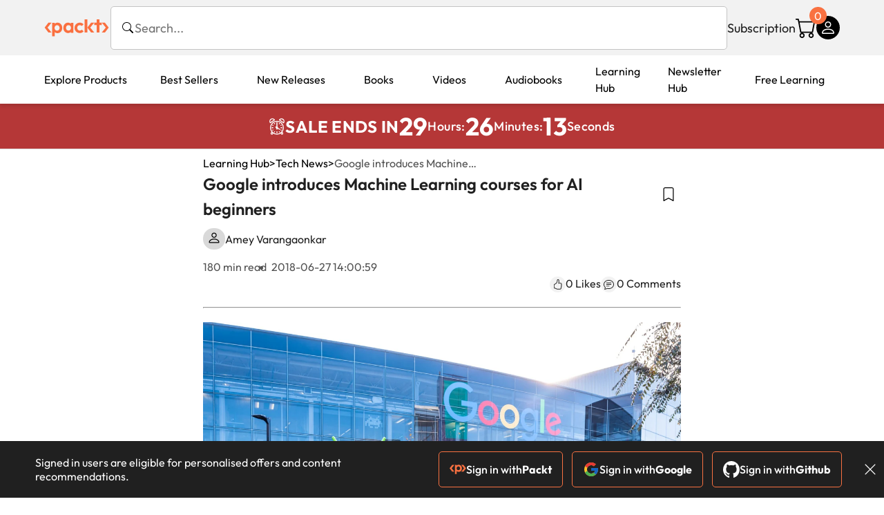

--- FILE ---
content_type: text/html; charset=UTF-8
request_url: https://www.packtpub.com/en-us/learning/how-to-tutorials/google-introduces-machine-learning-courses-for-ai-beginners/
body_size: 18832
content:
<!DOCTYPE html>
<html lang="en">
<head>
    <meta charset="utf-8">
    <meta name="referrer" content="no-referrer-when-downgrade">
    <meta http-equiv="X-UA-Compatible" content="IE=edge">
    <meta name="viewport" content="width=device-width, initial-scale=1">
    
    <script>
        window.dataLayer = window.dataLayer || [];
        function gtag(){dataLayer.push(arguments);}

        gtag('consent', 'default', {
            'ad_user_data': 'denied',
            'ad_personalization': 'denied',
            'ad_storage': 'denied',
            'analytics_storage': 'denied',
            'region': ["AT", "BE", "BG", "HR", "CY", "CZ", "DK", "EE", "FI", "FR", "DE", "EL", "ES", "HU", "IE", "IS", "IT", "LI", "LV", "LT", "LU", "MT", "NL", "NO", "PL", "PT", "RO", "SK", "SI", "SE", "UK", "US-CA"]
        });
    </script>

    <title>Google introduces Machine Learning courses for AI beginners</title>
    <meta name="description" content="In a bid to encourage more developers to incorporate Artificial Intelligence within their applications, Google have introduced interesting machine learning and AI courses for absolute beginners." />
    <link rel="canonical" href="https://www.packtpub.com/en-us/learning/how-to-tutorials/google-introduces-machine-learning-courses-for-ai-beginners" />


    <meta name="robots" content="index,follow" />
    <link rel="preload" as="style" href="https://www.packtpub.com/rebuild/build/assets/learninghub-Cmwrbp_l.css" /><link rel="stylesheet" href="https://www.packtpub.com/rebuild/build/assets/learninghub-Cmwrbp_l.css" />        <link rel="modulepreload" href="https://www.packtpub.com/rebuild/build/assets/app-CuMmNZwT.js" /><script type="module" src="https://www.packtpub.com/rebuild/build/assets/app-CuMmNZwT.js"></script>
    <link rel="icon" href="/favicon.ico" sizes="48x48" >
<link rel="icon" href="/favicon.svg" sizes="any" type="image/svg+xml">
<link rel="apple-touch-icon" href="/apple-touch-icon.png"/>
    <style>
    @font-face {
        font-family: 'Outfit';
        font-style: normal;
        font-display: swap;
        src: local('Outfit'), url('https://www.packtpub.com/rebuild/build/assets/Outfit-VariableFont_wght-B-fmKU8E.woff2') format('woff2');
        font-weight: 100 1000;
    }

    * {
        font-family: 'Outfit', Arial, Helvetica, sans-serif;
        font-optical-sizing: auto;
        font-weight: 400;
        font-style: normal;
    }
</style>
        <!-- Open Graph Tags  -->
<meta property="og:url" content="https://www.packtpub.com/en-us/learning/how-to-tutorials/google-introduces-machine-learning-courses-for-ai-beginners" />
<meta property="og:site_name" content="Packt" />
<meta property="og:image" content="https://subscription.packtpub.com/images/logo.png" />
<meta property="og:image:secure_url" content="https://subscription.packtpub.com/images/logo.png" />
<meta property="og:title" content="Google introduces Machine Learning courses for AI beginners" />
<meta property="og:description" content="In a bid to encourage more developers to incorporate Artificial Intelligence within their applications, Google have introduced interesting machine learning and AI courses for absolute beginners." />

<!-- Twitter Tags  -->
<meta name="twitter:title" content="Google introduces Machine Learning courses for AI beginners" />
<meta name="twitter:description" content="In a bid to encourage more developers to incorporate Artificial Intelligence within their applications, Google have introduced interesting machine learning and AI courses for absolute beginners." />
    <!-- Twitter Card  -->
<meta name="twitter:card" content="summary" />
<meta name="twitter:site" content="@PacktPub" />
<meta name="twitter:creator" content="@PacktPub" />

<meta name="twitter:image" content="https://subscription.packtpub.com/images/logo.png" />

    <link rel="alternate" hreflang="en-us" href="https://www.packtpub.com/en-us/learning/how-to-tutorials/google-introduces-machine-learning-courses-for-ai-beginners"/>
    <link rel="alternate" hreflang="en-gb" href="https://www.packtpub.com/en-gb/learning/how-to-tutorials/google-introduces-machine-learning-courses-for-ai-beginners"/>
    <link rel="alternate" hreflang="en-in" href="https://www.packtpub.com/en-in/learning/how-to-tutorials/google-introduces-machine-learning-courses-for-ai-beginners"/>
    <link rel="alternate" hreflang="en-de" href="https://www.packtpub.com/en-de/learning/how-to-tutorials/google-introduces-machine-learning-courses-for-ai-beginners"/>
    <link rel="alternate" hreflang="en-fr" href="https://www.packtpub.com/en-fr/learning/how-to-tutorials/google-introduces-machine-learning-courses-for-ai-beginners"/>
    <link rel="alternate" hreflang="en-ca" href="https://www.packtpub.com/en-ca/learning/how-to-tutorials/google-introduces-machine-learning-courses-for-ai-beginners"/>
    <link rel="alternate" hreflang="en-ru" href="https://www.packtpub.com/en-ru/learning/how-to-tutorials/google-introduces-machine-learning-courses-for-ai-beginners"/>
    <link rel="alternate" hreflang="en-es" href="https://www.packtpub.com/en-es/learning/how-to-tutorials/google-introduces-machine-learning-courses-for-ai-beginners"/>
    <link rel="alternate" hreflang="en-br" href="https://www.packtpub.com/en-br/learning/how-to-tutorials/google-introduces-machine-learning-courses-for-ai-beginners"/>
    <link rel="alternate" hreflang="en-au" href="https://www.packtpub.com/en-au/learning/how-to-tutorials/google-introduces-machine-learning-courses-for-ai-beginners"/>
    <link rel="alternate" hreflang="en-ar" href="https://www.packtpub.com/en-ar/learning/how-to-tutorials/google-introduces-machine-learning-courses-for-ai-beginners"/>
    <link rel="alternate" hreflang="en-at" href="https://www.packtpub.com/en-at/learning/how-to-tutorials/google-introduces-machine-learning-courses-for-ai-beginners"/>
    <link rel="alternate" hreflang="en-be" href="https://www.packtpub.com/en-be/learning/how-to-tutorials/google-introduces-machine-learning-courses-for-ai-beginners"/>
    <link rel="alternate" hreflang="en-bg" href="https://www.packtpub.com/en-bg/learning/how-to-tutorials/google-introduces-machine-learning-courses-for-ai-beginners"/>
    <link rel="alternate" hreflang="en-cl" href="https://www.packtpub.com/en-cl/learning/how-to-tutorials/google-introduces-machine-learning-courses-for-ai-beginners"/>
    <link rel="alternate" hreflang="en-co" href="https://www.packtpub.com/en-co/learning/how-to-tutorials/google-introduces-machine-learning-courses-for-ai-beginners"/>
    <link rel="alternate" hreflang="en-cy" href="https://www.packtpub.com/en-cy/learning/how-to-tutorials/google-introduces-machine-learning-courses-for-ai-beginners"/>
    <link rel="alternate" hreflang="en-cz" href="https://www.packtpub.com/en-cz/learning/how-to-tutorials/google-introduces-machine-learning-courses-for-ai-beginners"/>
    <link rel="alternate" hreflang="en-dk" href="https://www.packtpub.com/en-dk/learning/how-to-tutorials/google-introduces-machine-learning-courses-for-ai-beginners"/>
    <link rel="alternate" hreflang="en-ec" href="https://www.packtpub.com/en-ec/learning/how-to-tutorials/google-introduces-machine-learning-courses-for-ai-beginners"/>
    <link rel="alternate" hreflang="en-eg" href="https://www.packtpub.com/en-eg/learning/how-to-tutorials/google-introduces-machine-learning-courses-for-ai-beginners"/>
    <link rel="alternate" hreflang="en-ee" href="https://www.packtpub.com/en-ee/learning/how-to-tutorials/google-introduces-machine-learning-courses-for-ai-beginners"/>
    <link rel="alternate" hreflang="en-fi" href="https://www.packtpub.com/en-fi/learning/how-to-tutorials/google-introduces-machine-learning-courses-for-ai-beginners"/>
    <link rel="alternate" hreflang="en-gr" href="https://www.packtpub.com/en-gr/learning/how-to-tutorials/google-introduces-machine-learning-courses-for-ai-beginners"/>
    <link rel="alternate" hreflang="en-hu" href="https://www.packtpub.com/en-hu/learning/how-to-tutorials/google-introduces-machine-learning-courses-for-ai-beginners"/>
    <link rel="alternate" hreflang="en-id" href="https://www.packtpub.com/en-id/learning/how-to-tutorials/google-introduces-machine-learning-courses-for-ai-beginners"/>
    <link rel="alternate" hreflang="en-ie" href="https://www.packtpub.com/en-ie/learning/how-to-tutorials/google-introduces-machine-learning-courses-for-ai-beginners"/>
    <link rel="alternate" hreflang="en-it" href="https://www.packtpub.com/en-it/learning/how-to-tutorials/google-introduces-machine-learning-courses-for-ai-beginners"/>
    <link rel="alternate" hreflang="en-jp" href="https://www.packtpub.com/en-jp/learning/how-to-tutorials/google-introduces-machine-learning-courses-for-ai-beginners"/>
    <link rel="alternate" hreflang="en-lv" href="https://www.packtpub.com/en-lv/learning/how-to-tutorials/google-introduces-machine-learning-courses-for-ai-beginners"/>
    <link rel="alternate" hreflang="en-lt" href="https://www.packtpub.com/en-lt/learning/how-to-tutorials/google-introduces-machine-learning-courses-for-ai-beginners"/>
    <link rel="alternate" hreflang="en-lu" href="https://www.packtpub.com/en-lu/learning/how-to-tutorials/google-introduces-machine-learning-courses-for-ai-beginners"/>
    <link rel="alternate" hreflang="en-my" href="https://www.packtpub.com/en-my/learning/how-to-tutorials/google-introduces-machine-learning-courses-for-ai-beginners"/>
    <link rel="alternate" hreflang="en-mt" href="https://www.packtpub.com/en-mt/learning/how-to-tutorials/google-introduces-machine-learning-courses-for-ai-beginners"/>
    <link rel="alternate" hreflang="en-mx" href="https://www.packtpub.com/en-mx/learning/how-to-tutorials/google-introduces-machine-learning-courses-for-ai-beginners"/>
    <link rel="alternate" hreflang="en-nl" href="https://www.packtpub.com/en-nl/learning/how-to-tutorials/google-introduces-machine-learning-courses-for-ai-beginners"/>
    <link rel="alternate" hreflang="en-nz" href="https://www.packtpub.com/en-nz/learning/how-to-tutorials/google-introduces-machine-learning-courses-for-ai-beginners"/>
    <link rel="alternate" hreflang="en-no" href="https://www.packtpub.com/en-no/learning/how-to-tutorials/google-introduces-machine-learning-courses-for-ai-beginners"/>
    <link rel="alternate" hreflang="en-ph" href="https://www.packtpub.com/en-ph/learning/how-to-tutorials/google-introduces-machine-learning-courses-for-ai-beginners"/>
    <link rel="alternate" hreflang="en-pl" href="https://www.packtpub.com/en-pl/learning/how-to-tutorials/google-introduces-machine-learning-courses-for-ai-beginners"/>
    <link rel="alternate" hreflang="en-pt" href="https://www.packtpub.com/en-pt/learning/how-to-tutorials/google-introduces-machine-learning-courses-for-ai-beginners"/>
    <link rel="alternate" hreflang="en-ro" href="https://www.packtpub.com/en-ro/learning/how-to-tutorials/google-introduces-machine-learning-courses-for-ai-beginners"/>
    <link rel="alternate" hreflang="en-sg" href="https://www.packtpub.com/en-sg/learning/how-to-tutorials/google-introduces-machine-learning-courses-for-ai-beginners"/>
    <link rel="alternate" hreflang="en-sk" href="https://www.packtpub.com/en-sk/learning/how-to-tutorials/google-introduces-machine-learning-courses-for-ai-beginners"/>
    <link rel="alternate" hreflang="en-si" href="https://www.packtpub.com/en-si/learning/how-to-tutorials/google-introduces-machine-learning-courses-for-ai-beginners"/>
    <link rel="alternate" hreflang="en-za" href="https://www.packtpub.com/en-za/learning/how-to-tutorials/google-introduces-machine-learning-courses-for-ai-beginners"/>
    <link rel="alternate" hreflang="en-kr" href="https://www.packtpub.com/en-kr/learning/how-to-tutorials/google-introduces-machine-learning-courses-for-ai-beginners"/>
    <link rel="alternate" hreflang="en-se" href="https://www.packtpub.com/en-se/learning/how-to-tutorials/google-introduces-machine-learning-courses-for-ai-beginners"/>
    <link rel="alternate" hreflang="en-ch" href="https://www.packtpub.com/en-ch/learning/how-to-tutorials/google-introduces-machine-learning-courses-for-ai-beginners"/>
    <link rel="alternate" hreflang="en-tw" href="https://www.packtpub.com/en-tw/learning/how-to-tutorials/google-introduces-machine-learning-courses-for-ai-beginners"/>
    <link rel="alternate" hreflang="en-th" href="https://www.packtpub.com/en-th/learning/how-to-tutorials/google-introduces-machine-learning-courses-for-ai-beginners"/>
    <link rel="alternate" hreflang="en-tr" href="https://www.packtpub.com/en-tr/learning/how-to-tutorials/google-introduces-machine-learning-courses-for-ai-beginners"/>
    <link rel="alternate" hreflang="en-ua" href="https://www.packtpub.com/en-ua/learning/how-to-tutorials/google-introduces-machine-learning-courses-for-ai-beginners"/>
    <link rel="alternate" hreflang="x-default" href="https://www.packtpub.com/en-us/learning/how-to-tutorials/google-introduces-machine-learning-courses-for-ai-beginners"/>
                <script>
            window.pageName = "learninghub.articleview";
        </script>
                <script>
            window.packtPubBaseUrl = "https://www.packtpub.com/en-us";
        </script>
        
    <script>
        window.cartItems = [];
    </script>

    
    
    <script async src="https://91519dce225c6867.packtpub.com/gtag/js?id=G-Q4R8G7SJDK"></script>
    <script>
        window.dataLayer = window.dataLayer || [];
        function gtag(){dataLayer.push(arguments);}

        gtag('js', new Date());

        gtag('config', "G-Q4R8G7SJDK", {
            'server_container_url': 'https://91519dce225c6867.packtpub.com',
                    });

        gtag('consent', 'default', {
            'ad_user_data': 'denied',
            'ad_personalization': 'denied',
            'ad_storage': 'denied',
            'analytics_storage': 'denied',
            'region': ["AT", "BE", "BG", "HR", "CY", "CZ", "DK", "EE", "FI", "FR", "DE", "EL", "ES", "HU", "IE", "IS", "IT", "LI", "LV", "LT", "LU", "MT", "NL", "NO", "PL", "PT", "RO", "SK", "SI", "SE", "UK", "US-CA"]
        });

                                gtag('set', 'user_properties', {
                                'user_locale': 'en-us',
                                            });
            
                        gtag('config', 'G-Q4R8G7SJDK', {
                                'page_locale': 'en-us',
                'page_country': 'us',
                                'page_currency': 'USD'
            });
                    
        // Get GA4 session ID and client ID from gtag and send to backend
        (function() {
            const measurementId = "G-Q4R8G7SJDK";
            
            function setGACookies(sessionId, clientId) {
                if (sessionId) {
                    // Store session ID in cookie for backend access (30 minutes expiry - matches GA4 session timeout)
                    document.cookie = 'X-GA-Session-ID=' + encodeURIComponent(sessionId) + '; path=/; max-age=1800; SameSite=Lax';
                }
                
                if (clientId) {
                    // Store client ID in cookie (2 years expiry - matches GA4 client ID lifetime)
                    document.cookie = 'X-GA-Client-ID=' + encodeURIComponent(clientId) + '; path=/; max-age=63072000; SameSite=Lax';
                }
            }

            function getGAAnalyticsData() {
                // Wait for gtag to be ready
                if (typeof gtag === 'undefined') {
                    setTimeout(getGAAnalyticsData, 100);
                    return;
                }

                // Method 1: Try to get session_id and client_id using gtag('get')
                // Note: This may not work in all browsers/configurations, so we have fallbacks
                try {
                    gtag('get', measurementId, 'session_id', function(sessionId) {
                        gtag('get', measurementId, 'client_id', function(clientId) {
                            if (sessionId || clientId) {
                                setGACookies(sessionId, clientId);
                            } else {
                                // Fallback: Parse from _ga cookie
                                parseGACookies();
                            }
                        });
                    });
                } catch (e) {
                    // Fallback: Parse from cookies
                    parseGACookies();
                }
            }

            function parseGACookies() {
                // Fallback: Parse _ga cookie format: GA1.2.XXXXXXXXX.YYYYYYYYY
                // Where XXXXXXX is client ID and YYYYYYYY is session start time
                const gaCookie = document.cookie.split('; ').find(row => row.startsWith('_ga='));
                if (gaCookie) {
                    const gaValue = gaCookie.split('=')[1];
                    const parts = gaValue.split('.');
                    if (parts.length >= 4) {
                        // Client ID is parts[2] + parts[3]
                        const clientId = parts[2] + '.' + parts[3];
                        setGACookies(null, clientId);
                    }
                }

                // Also try _ga_<MEASUREMENT_ID> cookie which has more structured data
                const gaMeasurementCookie = document.cookie.split('; ').find(row => row.startsWith('_ga_' + measurementId.replace('G-', '') + '='));
                if (gaMeasurementCookie) {
                    try {
                        const cookieValue = gaMeasurementCookie.split('=')[1];
                        const decoded = decodeURIComponent(cookieValue);
                        // The cookie format is: GS1.1.<session_id>.<timestamp>
                        const cookieParts = decoded.split('.');
                        if (cookieParts.length >= 4) {
                            const sessionId = cookieParts[2];
                            setGACookies(sessionId, null);
                        }
                    } catch (e) {
                        // Ignore parsing errors
                    }
                }
            }

            // Get analytics data after gtag is initialized
            // Use a longer delay to ensure gtag is fully loaded
            if (document.readyState === 'loading') {
                document.addEventListener('DOMContentLoaded', function() {
                    setTimeout(getGAAnalyticsData, 1500);
                });
            } else {
                setTimeout(getGAAnalyticsData, 1500);
            }

            // Also try to capture session_id from gtag events as a backup
            // This fires when any gtag event is sent
            const originalGtag = window.gtag;
            if (originalGtag) {
                window.gtag = function() {
                    const args = Array.from(arguments);
                    // Check if this is an event that might contain session info
                    if (args[0] === 'event' || args[0] === 'config') {
                        // Try to extract session_id from the event
                        const config = args[2] || {};
                        if (config.session_id) {
                            setGACookies(config.session_id, config.client_id);
                        }
                    }
                    return originalGtag.apply(this, arguments);
                };
            }
        })();
    </script>
</head>

<body>
<div class="float-alert-container"></div>


<noscript>
        <iframe src="https://91519dce225c6867.packtpub.com/ns.html?id=GTM-N8ZG435Z" height="0" width="0" style="display:none;visibility:hidden"></iframe>
    </noscript>
<!-- End Google Tag Manager (noscript) -->
    <header class="header-sticky header">
    <div class="rebuild-container header-wrapper">
        <a href="https://www.packtpub.com/en-us" class="header-logo-link">
            <img src="https://www.packtpub.com/rebuild/build/assets/packt-Dz-8EKdV.svg" alt="Packt"  class="header-logo">
        </a>
        <form class="search desktop"
    data-search="https://www.packtpub.com/api/rebuild/header/search"
    data-method="POST"
    action="https://www.packtpub.com/en-us/search"
>
    <img
    src="https://www.packtpub.com/rebuild/build/assets/search-BHSZlKFs.svg"
    class="svg-icon icon icon-2 search-box-icon"
    
    alt="Search icon"
/>
    <input
        type="text"
        name="q"
        class="search-input"
        placeholder="Search..."
        id="search"
        autocomplete="off"
    />
    
    <input type="hidden" name="product_type" value="articles"/>
    
    <span class="loader d-none"></span>
    <img
    src="https://www.packtpub.com/rebuild/build/assets/close-BX_BCJyJ.svg"
    class="svg-icon search-close d-none"
    
    alt="Close icon"
/>
    <div class="search-results d-none scrollbar" id="results"></div>
</form>
<div class="header-search-mobile device">
    <img
    src="https://www.packtpub.com/rebuild/build/assets/search-BHSZlKFs.svg"
    class="svg-icon icon icon-2 search-box-icon mobile-search-icon"
    data-toggle="search, header-logo, header-actions, header-logo-link, mobile-search-close:d-none, mobile-search-icon:d-none" data-toggle-override="desktop"
    alt="Search icon"
/>
    <span
        class="mobile-search-close d-none"
        data-toggle="search, header-logo, header-actions, header-logo-link, mobile-search-close:d-none, mobile-search-icon:d-none"
        data-toggle-override="desktop"
    >
        CANCEL
    </span>
</div>

<script>
    window.searchIcon = "https:\/\/www.packtpub.com\/rebuild\/build\/assets\/search-BHSZlKFs.svg";
    window.countryCode = "us";
</script>
        <div class="header-actions">
            <a class="header-actions-link desktop"
                                    href="https://www.packtpub.com/en-us/subscribe"
                            >
                Subscription
            </a>
            <div class="header-cart">
    <span class="header-cart-count">
        0
    </span>
    <div class="header-cart-basket"
         data-dropdown-target="header-cart-dropdown"
    >
        <img
    src="https://www.packtpub.com/rebuild/build/assets/cart-DmoNpZZc.svg"
    class="svg-icon icon icon-5"
    
    alt="Cart icon"
/>
        <div
            class="header-dropdown-active header-dropdown-active-left"
            id="header-cart-dropdown"
            data-dropdown-target="header-cart-dropdown"
            data-analytics-type="view_cart"
            data-analytics-currency="USD"
        >
            <div class="header-dropdown-active-wrapper header-dropdown-active-wrapper-border">
                <div class="header-dropdown-active-header device">
                    <div class="header-dropdown-active-header-placeholder">
                        Your Cart
                        <span>(0 item)</span>
                    </div>
                    <img
    src="https://www.packtpub.com/rebuild/build/assets/close-BX_BCJyJ.svg"
    class="svg-icon icon icon-1"
    data-dropdown-target="header-cart-dropdown"
    alt="Close icon"
/>
                </div>
                <div
                    class="header-dropdown-active-body ">
                                            You have no products in your basket yet
                                                                                                                <div class="header-cart-discount">
                                <div class="header-cart-discount-toggle">
                                <span class="header-cart-discount-toggle-text">
                                                                            Save more on your purchases!
                                                                    </span>
                                    <span class="header-cart-discount-toggle-icon">
                                        <img
    src="https://www.packtpub.com/rebuild/build/assets/chevron-up-grey-CJySprCs.svg"
    class="svg-icon icon-2 toggle-icon rotated"
    
    alt="discount-offer-chevron-icon"
/>
                                    </span>
                                </div>
                                <div id="discountInfo" class="header-cart-discount-info">
                                                                            <div class="header-cart-discount-options-option">
                                            <input type="checkbox"
                                                   
                                                   disabled>
                                            <label>Buy 2 digital products and unlock $7.99 prices</label>
                                        </div>
                                                                            <div class="header-cart-discount-options-option">
                                            <input type="checkbox"
                                                   
                                                   disabled>
                                            <label>Buy 10 digital products and unlock $5.99 prices</label>
                                        </div>
                                    
                                    <span>
                                                                                     Savings automatically calculated. No voucher code required.
                                                                            </span>
                                </div>
                            </div>
                                            
                                                <div class="header-cart-dropdown-checkout">
                                <a class="rebuild-btn rebuild-btn-primary"
                                   href="https://www.packtpub.com/checkout" title="Checkout">
                                    Checkout
                                </a>
                            </div>
                        </div>
                </div>
            </div>
        </div>
    </div>
</div>
            <div class="header-user">
    <div class="header-user-account"
         data-dropdown-target="header-user-dropdown"
    >
                    <img
    src="https://www.packtpub.com/rebuild/build/assets/profile-RD2gMNMF.svg"
    class="svg-icon icon icon--light icon-4"
    
    alt="Profile icon"
/>
                <div class="header-dropdown-active " id="header-user-dropdown" data-dropdown-target="header-user-dropdown">
            <div class="header-dropdown-active-wrapper header-dropdown-active-wrapper-border">
                <div class="header-dropdown-active-header device">
                    <div class="header-dropdown-active-header-placeholder">Account</div>
                    <img
    src="https://www.packtpub.com/rebuild/build/assets/close-BX_BCJyJ.svg"
    class="svg-icon icon icon-4"
    data-dropdown-target="header-user-dropdown"
    alt="Close icon"
/>
                </div>
                <div class="header-dropdown-active-body">
                                            <div class="header-dropdown-active-body">
                            <a class="rebuild-btn rebuild-btn-primary" href="https://www.packtpub.com/login?returnUrl=https://www.packtpub.com/en-us/learning/how-to-tutorials/google-introduces-machine-learning-courses-for-ai-beginners">Sign in</a>
                            <span>New User? <a href="https://www.packtpub.com/register?returnUrl=https://www.packtpub.com/en-us/learning/how-to-tutorials/google-introduces-machine-learning-courses-for-ai-beginners">Create Account</a></span>
                        </div>
                                                                                <a href="https://www.packtpub.com/my-account/details" class="header-dropdown-active-footer-link">
                        Your Account</a>
                    <a href="https://www.packtpub.com/my-account/orders" class="header-dropdown-active-footer-link">
                        Your Orders
                    </a>
                    <div class="header-dropdown-active-footer-seperator"></div>
                                        <div class="header-dropdown-active-footer-country" data-modal-open="country-modal">
                        <span>Country Selection:</span>
                                                    <img
                                loading="lazy"
                                src="/images/countries/us.png"
                                alt="countryFlag"
                                class="header-dropdown-active-footer-country-flag"
                                width="25"
                                height="18"
                            />
                                            </div>
                                                        </div>
            </div>
        </div>
    </div>
    <div id="country-modal" class="rebuild-modal  d-none" data-has-errors="">
    <div class="rebuild-modal-content ">
        <div class="rebuild-modal-content-header">
            <h2 class="rebuild-modal-content-header-title">Change country</h2>
            <img
    src="https://www.packtpub.com/rebuild/build/assets/close-BX_BCJyJ.svg"
    class="svg-icon icon icon-4"
    data-modal-close="country-modal"
    alt="Modal Close icon"
/>
       </div>
        <div class="rebuild-modal-content-body scrollbar">
            <div class="header-countrypicker-body-wrapper">
    <div class="header-countrypicker-body-wrapper-input">
        <img
    src="https://www.packtpub.com/rebuild/build/assets/search-BHSZlKFs.svg"
    class="svg-icon icon-2"
    
    alt="Country selected"
/>
        <input type="text" placeholder="Search country" id="SearchCountry" data-search-input class="header-countrypicker-body-wrapper-input-input">
        <img
    src="https://www.packtpub.com/rebuild/build/assets/close-BX_BCJyJ.svg"
    class="svg-icon icon-2 d-none"
    data-search-input-cancel=""
    alt="Country selected"
/>
    </div>

    <div class="header-countrypicker-body-wrapper-result">
                                
        <a
            class="header-countrypicker-body-country active"
            href="https://www.packtpub.com/en-us/learning/how-to-tutorials/google-introduces-machine-learning-courses-for-ai-beginners">
            <div class="header-countrypicker-body-country-flag">
                <img src="/images/countries/us.png" alt="country flag" loading="lazy">
                <span>United States</span>
                <div class="tick ">
                    <img
    src="https://www.packtpub.com/rebuild/build/assets/tick-CxqPKpDp.svg"
    class="svg-icon icon icon-2"
    
    alt="Country selected"
/>
                </div>

            </div>
        </a>
        
                                        
        <a
            class="header-countrypicker-body-country "
            href="https://www.packtpub.com/en-gb/learning/how-to-tutorials/google-introduces-machine-learning-courses-for-ai-beginners">
            <div class="header-countrypicker-body-country-flag">
                <img src="/images/countries/gb.png" alt="country flag" loading="lazy">
                <span>Great Britain</span>
                <div class="tick ">
                    <img
    src="https://www.packtpub.com/rebuild/build/assets/tick-CxqPKpDp.svg"
    class="svg-icon icon icon-2"
    
    alt="Country selected"
/>
                </div>

            </div>
        </a>
        
                                        
        <a
            class="header-countrypicker-body-country "
            href="https://www.packtpub.com/en-in/learning/how-to-tutorials/google-introduces-machine-learning-courses-for-ai-beginners">
            <div class="header-countrypicker-body-country-flag">
                <img src="/images/countries/india.png" alt="country flag" loading="lazy">
                <span>India</span>
                <div class="tick ">
                    <img
    src="https://www.packtpub.com/rebuild/build/assets/tick-CxqPKpDp.svg"
    class="svg-icon icon icon-2"
    
    alt="Country selected"
/>
                </div>

            </div>
        </a>
        
                                        
        <a
            class="header-countrypicker-body-country "
            href="https://www.packtpub.com/en-de/learning/how-to-tutorials/google-introduces-machine-learning-courses-for-ai-beginners">
            <div class="header-countrypicker-body-country-flag">
                <img src="/images/countries/germany.png" alt="country flag" loading="lazy">
                <span>Germany</span>
                <div class="tick ">
                    <img
    src="https://www.packtpub.com/rebuild/build/assets/tick-CxqPKpDp.svg"
    class="svg-icon icon icon-2"
    
    alt="Country selected"
/>
                </div>

            </div>
        </a>
        
                                        
        <a
            class="header-countrypicker-body-country "
            href="https://www.packtpub.com/en-fr/learning/how-to-tutorials/google-introduces-machine-learning-courses-for-ai-beginners">
            <div class="header-countrypicker-body-country-flag">
                <img src="/images/countries/france.png" alt="country flag" loading="lazy">
                <span>France</span>
                <div class="tick ">
                    <img
    src="https://www.packtpub.com/rebuild/build/assets/tick-CxqPKpDp.svg"
    class="svg-icon icon icon-2"
    
    alt="Country selected"
/>
                </div>

            </div>
        </a>
        
                                        
        <a
            class="header-countrypicker-body-country "
            href="https://www.packtpub.com/en-ca/learning/how-to-tutorials/google-introduces-machine-learning-courses-for-ai-beginners">
            <div class="header-countrypicker-body-country-flag">
                <img src="/images/countries/canada.png" alt="country flag" loading="lazy">
                <span>Canada</span>
                <div class="tick ">
                    <img
    src="https://www.packtpub.com/rebuild/build/assets/tick-CxqPKpDp.svg"
    class="svg-icon icon icon-2"
    
    alt="Country selected"
/>
                </div>

            </div>
        </a>
        
                                        
        <a
            class="header-countrypicker-body-country "
            href="https://www.packtpub.com/en-ru/learning/how-to-tutorials/google-introduces-machine-learning-courses-for-ai-beginners">
            <div class="header-countrypicker-body-country-flag">
                <img src="/images/countries/russia.png" alt="country flag" loading="lazy">
                <span>Russia</span>
                <div class="tick ">
                    <img
    src="https://www.packtpub.com/rebuild/build/assets/tick-CxqPKpDp.svg"
    class="svg-icon icon icon-2"
    
    alt="Country selected"
/>
                </div>

            </div>
        </a>
        
                                        
        <a
            class="header-countrypicker-body-country "
            href="https://www.packtpub.com/en-es/learning/how-to-tutorials/google-introduces-machine-learning-courses-for-ai-beginners">
            <div class="header-countrypicker-body-country-flag">
                <img src="/images/countries/spain.png" alt="country flag" loading="lazy">
                <span>Spain</span>
                <div class="tick ">
                    <img
    src="https://www.packtpub.com/rebuild/build/assets/tick-CxqPKpDp.svg"
    class="svg-icon icon icon-2"
    
    alt="Country selected"
/>
                </div>

            </div>
        </a>
        
                                        
        <a
            class="header-countrypicker-body-country "
            href="https://www.packtpub.com/en-br/learning/how-to-tutorials/google-introduces-machine-learning-courses-for-ai-beginners">
            <div class="header-countrypicker-body-country-flag">
                <img src="/images/countries/brazil.png" alt="country flag" loading="lazy">
                <span>Brazil</span>
                <div class="tick ">
                    <img
    src="https://www.packtpub.com/rebuild/build/assets/tick-CxqPKpDp.svg"
    class="svg-icon icon icon-2"
    
    alt="Country selected"
/>
                </div>

            </div>
        </a>
        
                                        
        <a
            class="header-countrypicker-body-country "
            href="https://www.packtpub.com/en-au/learning/how-to-tutorials/google-introduces-machine-learning-courses-for-ai-beginners">
            <div class="header-countrypicker-body-country-flag">
                <img src="/images/countries/australia.png" alt="country flag" loading="lazy">
                <span>Australia</span>
                <div class="tick ">
                    <img
    src="https://www.packtpub.com/rebuild/build/assets/tick-CxqPKpDp.svg"
    class="svg-icon icon icon-2"
    
    alt="Country selected"
/>
                </div>

            </div>
        </a>
        
                <hr class="header-countrypicker-body-seprator">
                                        
        <a
            class="header-countrypicker-body-country "
            href="https://www.packtpub.com/en-sg/learning/how-to-tutorials/google-introduces-machine-learning-courses-for-ai-beginners">
            <div class="header-countrypicker-body-country-flag">
                <img src="/images/countries/singapore.png" alt="country flag" loading="lazy">
                <span>Singapore</span>
                <div class="tick ">
                    <img
    src="https://www.packtpub.com/rebuild/build/assets/tick-CxqPKpDp.svg"
    class="svg-icon icon icon-2"
    
    alt="Country selected"
/>
                </div>

            </div>
        </a>
        
                                        
        <a
            class="header-countrypicker-body-country "
            href="https://www.packtpub.com/en-ic/learning/how-to-tutorials/google-introduces-machine-learning-courses-for-ai-beginners">
            <div class="header-countrypicker-body-country-flag">
                <img src="https://cdn.packtpub.com/flag/f900347a-7f82-4722-b327-7ed5161ed2ce_Flag_of_the_Canary_Islands.png" alt="country flag" loading="lazy">
                <span>Canary Islands</span>
                <div class="tick ">
                    <img
    src="https://www.packtpub.com/rebuild/build/assets/tick-CxqPKpDp.svg"
    class="svg-icon icon icon-2"
    
    alt="Country selected"
/>
                </div>

            </div>
        </a>
        
                                        
        <a
            class="header-countrypicker-body-country "
            href="https://www.packtpub.com/en-hu/learning/how-to-tutorials/google-introduces-machine-learning-courses-for-ai-beginners">
            <div class="header-countrypicker-body-country-flag">
                <img src="/images/countries/hungary.png" alt="country flag" loading="lazy">
                <span>Hungary</span>
                <div class="tick ">
                    <img
    src="https://www.packtpub.com/rebuild/build/assets/tick-CxqPKpDp.svg"
    class="svg-icon icon icon-2"
    
    alt="Country selected"
/>
                </div>

            </div>
        </a>
        
                                        
        <a
            class="header-countrypicker-body-country "
            href="https://www.packtpub.com/en-ua/learning/how-to-tutorials/google-introduces-machine-learning-courses-for-ai-beginners">
            <div class="header-countrypicker-body-country-flag">
                <img src="/images/countries/ukraine.png" alt="country flag" loading="lazy">
                <span>Ukraine</span>
                <div class="tick ">
                    <img
    src="https://www.packtpub.com/rebuild/build/assets/tick-CxqPKpDp.svg"
    class="svg-icon icon icon-2"
    
    alt="Country selected"
/>
                </div>

            </div>
        </a>
        
                                        
        <a
            class="header-countrypicker-body-country "
            href="https://www.packtpub.com/en-lu/learning/how-to-tutorials/google-introduces-machine-learning-courses-for-ai-beginners">
            <div class="header-countrypicker-body-country-flag">
                <img src="/images/countries/lux.png" alt="country flag" loading="lazy">
                <span>Luxembourg</span>
                <div class="tick ">
                    <img
    src="https://www.packtpub.com/rebuild/build/assets/tick-CxqPKpDp.svg"
    class="svg-icon icon icon-2"
    
    alt="Country selected"
/>
                </div>

            </div>
        </a>
        
                                        
        <a
            class="header-countrypicker-body-country "
            href="https://www.packtpub.com/en-ee/learning/how-to-tutorials/google-introduces-machine-learning-courses-for-ai-beginners">
            <div class="header-countrypicker-body-country-flag">
                <img src="/images/countries/estonia.png" alt="country flag" loading="lazy">
                <span>Estonia</span>
                <div class="tick ">
                    <img
    src="https://www.packtpub.com/rebuild/build/assets/tick-CxqPKpDp.svg"
    class="svg-icon icon icon-2"
    
    alt="Country selected"
/>
                </div>

            </div>
        </a>
        
                                        
        <a
            class="header-countrypicker-body-country "
            href="https://www.packtpub.com/en-lt/learning/how-to-tutorials/google-introduces-machine-learning-courses-for-ai-beginners">
            <div class="header-countrypicker-body-country-flag">
                <img src="/images/countries/lithuania.png" alt="country flag" loading="lazy">
                <span>Lithuania</span>
                <div class="tick ">
                    <img
    src="https://www.packtpub.com/rebuild/build/assets/tick-CxqPKpDp.svg"
    class="svg-icon icon icon-2"
    
    alt="Country selected"
/>
                </div>

            </div>
        </a>
        
                                        
        <a
            class="header-countrypicker-body-country "
            href="https://www.packtpub.com/en-kr/learning/how-to-tutorials/google-introduces-machine-learning-courses-for-ai-beginners">
            <div class="header-countrypicker-body-country-flag">
                <img src="/images/countries/southkorea.png" alt="country flag" loading="lazy">
                <span>South Korea</span>
                <div class="tick ">
                    <img
    src="https://www.packtpub.com/rebuild/build/assets/tick-CxqPKpDp.svg"
    class="svg-icon icon icon-2"
    
    alt="Country selected"
/>
                </div>

            </div>
        </a>
        
                                        
        <a
            class="header-countrypicker-body-country "
            href="https://www.packtpub.com/en-tr/learning/how-to-tutorials/google-introduces-machine-learning-courses-for-ai-beginners">
            <div class="header-countrypicker-body-country-flag">
                <img src="/images/countries/turkey.png" alt="country flag" loading="lazy">
                <span>Turkey</span>
                <div class="tick ">
                    <img
    src="https://www.packtpub.com/rebuild/build/assets/tick-CxqPKpDp.svg"
    class="svg-icon icon icon-2"
    
    alt="Country selected"
/>
                </div>

            </div>
        </a>
        
                                        
        <a
            class="header-countrypicker-body-country "
            href="https://www.packtpub.com/en-ch/learning/how-to-tutorials/google-introduces-machine-learning-courses-for-ai-beginners">
            <div class="header-countrypicker-body-country-flag">
                <img src="/images/countries/switzerland.png" alt="country flag" loading="lazy">
                <span>Switzerland</span>
                <div class="tick ">
                    <img
    src="https://www.packtpub.com/rebuild/build/assets/tick-CxqPKpDp.svg"
    class="svg-icon icon icon-2"
    
    alt="Country selected"
/>
                </div>

            </div>
        </a>
        
                                        
        <a
            class="header-countrypicker-body-country "
            href="https://www.packtpub.com/en-co/learning/how-to-tutorials/google-introduces-machine-learning-courses-for-ai-beginners">
            <div class="header-countrypicker-body-country-flag">
                <img src="/images/countries/colombia.png" alt="country flag" loading="lazy">
                <span>Colombia</span>
                <div class="tick ">
                    <img
    src="https://www.packtpub.com/rebuild/build/assets/tick-CxqPKpDp.svg"
    class="svg-icon icon icon-2"
    
    alt="Country selected"
/>
                </div>

            </div>
        </a>
        
                                        
        <a
            class="header-countrypicker-body-country "
            href="https://www.packtpub.com/en-tw/learning/how-to-tutorials/google-introduces-machine-learning-courses-for-ai-beginners">
            <div class="header-countrypicker-body-country-flag">
                <img src="/images/countries/taiwan.png" alt="country flag" loading="lazy">
                <span>Taiwan</span>
                <div class="tick ">
                    <img
    src="https://www.packtpub.com/rebuild/build/assets/tick-CxqPKpDp.svg"
    class="svg-icon icon icon-2"
    
    alt="Country selected"
/>
                </div>

            </div>
        </a>
        
                                        
        <a
            class="header-countrypicker-body-country "
            href="https://www.packtpub.com/en-cl/learning/how-to-tutorials/google-introduces-machine-learning-courses-for-ai-beginners">
            <div class="header-countrypicker-body-country-flag">
                <img src="/images/countries/chile.png" alt="country flag" loading="lazy">
                <span>Chile</span>
                <div class="tick ">
                    <img
    src="https://www.packtpub.com/rebuild/build/assets/tick-CxqPKpDp.svg"
    class="svg-icon icon icon-2"
    
    alt="Country selected"
/>
                </div>

            </div>
        </a>
        
                                        
        <a
            class="header-countrypicker-body-country "
            href="https://www.packtpub.com/en-no/learning/how-to-tutorials/google-introduces-machine-learning-courses-for-ai-beginners">
            <div class="header-countrypicker-body-country-flag">
                <img src="/images/countries/norway.png" alt="country flag" loading="lazy">
                <span>Norway</span>
                <div class="tick ">
                    <img
    src="https://www.packtpub.com/rebuild/build/assets/tick-CxqPKpDp.svg"
    class="svg-icon icon icon-2"
    
    alt="Country selected"
/>
                </div>

            </div>
        </a>
        
                                        
        <a
            class="header-countrypicker-body-country "
            href="https://www.packtpub.com/en-ec/learning/how-to-tutorials/google-introduces-machine-learning-courses-for-ai-beginners">
            <div class="header-countrypicker-body-country-flag">
                <img src="/images/countries/ecuador.png" alt="country flag" loading="lazy">
                <span>Ecuador</span>
                <div class="tick ">
                    <img
    src="https://www.packtpub.com/rebuild/build/assets/tick-CxqPKpDp.svg"
    class="svg-icon icon icon-2"
    
    alt="Country selected"
/>
                </div>

            </div>
        </a>
        
                                        
        <a
            class="header-countrypicker-body-country "
            href="https://www.packtpub.com/en-id/learning/how-to-tutorials/google-introduces-machine-learning-courses-for-ai-beginners">
            <div class="header-countrypicker-body-country-flag">
                <img src="/images/countries/indonesia.png" alt="country flag" loading="lazy">
                <span>Indonesia</span>
                <div class="tick ">
                    <img
    src="https://www.packtpub.com/rebuild/build/assets/tick-CxqPKpDp.svg"
    class="svg-icon icon icon-2"
    
    alt="Country selected"
/>
                </div>

            </div>
        </a>
        
                                        
        <a
            class="header-countrypicker-body-country "
            href="https://www.packtpub.com/en-nz/learning/how-to-tutorials/google-introduces-machine-learning-courses-for-ai-beginners">
            <div class="header-countrypicker-body-country-flag">
                <img src="/images/countries/newzealand.png" alt="country flag" loading="lazy">
                <span>New Zealand</span>
                <div class="tick ">
                    <img
    src="https://www.packtpub.com/rebuild/build/assets/tick-CxqPKpDp.svg"
    class="svg-icon icon icon-2"
    
    alt="Country selected"
/>
                </div>

            </div>
        </a>
        
                                        
        <a
            class="header-countrypicker-body-country "
            href="https://www.packtpub.com/en-cy/learning/how-to-tutorials/google-introduces-machine-learning-courses-for-ai-beginners">
            <div class="header-countrypicker-body-country-flag">
                <img src="/images/countries/cyprus.png" alt="country flag" loading="lazy">
                <span>Cyprus</span>
                <div class="tick ">
                    <img
    src="https://www.packtpub.com/rebuild/build/assets/tick-CxqPKpDp.svg"
    class="svg-icon icon icon-2"
    
    alt="Country selected"
/>
                </div>

            </div>
        </a>
        
                                        
        <a
            class="header-countrypicker-body-country "
            href="https://www.packtpub.com/en-dk/learning/how-to-tutorials/google-introduces-machine-learning-courses-for-ai-beginners">
            <div class="header-countrypicker-body-country-flag">
                <img src="/images/countries/denmark.png" alt="country flag" loading="lazy">
                <span>Denmark</span>
                <div class="tick ">
                    <img
    src="https://www.packtpub.com/rebuild/build/assets/tick-CxqPKpDp.svg"
    class="svg-icon icon icon-2"
    
    alt="Country selected"
/>
                </div>

            </div>
        </a>
        
                                        
        <a
            class="header-countrypicker-body-country "
            href="https://www.packtpub.com/en-fi/learning/how-to-tutorials/google-introduces-machine-learning-courses-for-ai-beginners">
            <div class="header-countrypicker-body-country-flag">
                <img src="/images/countries/finland.png" alt="country flag" loading="lazy">
                <span>Finland</span>
                <div class="tick ">
                    <img
    src="https://www.packtpub.com/rebuild/build/assets/tick-CxqPKpDp.svg"
    class="svg-icon icon icon-2"
    
    alt="Country selected"
/>
                </div>

            </div>
        </a>
        
                                        
        <a
            class="header-countrypicker-body-country "
            href="https://www.packtpub.com/en-pl/learning/how-to-tutorials/google-introduces-machine-learning-courses-for-ai-beginners">
            <div class="header-countrypicker-body-country-flag">
                <img src="/images/countries/poland.png" alt="country flag" loading="lazy">
                <span>Poland</span>
                <div class="tick ">
                    <img
    src="https://www.packtpub.com/rebuild/build/assets/tick-CxqPKpDp.svg"
    class="svg-icon icon icon-2"
    
    alt="Country selected"
/>
                </div>

            </div>
        </a>
        
                                        
        <a
            class="header-countrypicker-body-country "
            href="https://www.packtpub.com/en-mt/learning/how-to-tutorials/google-introduces-machine-learning-courses-for-ai-beginners">
            <div class="header-countrypicker-body-country-flag">
                <img src="/images/countries/malta.png" alt="country flag" loading="lazy">
                <span>Malta</span>
                <div class="tick ">
                    <img
    src="https://www.packtpub.com/rebuild/build/assets/tick-CxqPKpDp.svg"
    class="svg-icon icon icon-2"
    
    alt="Country selected"
/>
                </div>

            </div>
        </a>
        
                                        
        <a
            class="header-countrypicker-body-country "
            href="https://www.packtpub.com/en-cz/learning/how-to-tutorials/google-introduces-machine-learning-courses-for-ai-beginners">
            <div class="header-countrypicker-body-country-flag">
                <img src="/images/countries/czech.png" alt="country flag" loading="lazy">
                <span>Czechia</span>
                <div class="tick ">
                    <img
    src="https://www.packtpub.com/rebuild/build/assets/tick-CxqPKpDp.svg"
    class="svg-icon icon icon-2"
    
    alt="Country selected"
/>
                </div>

            </div>
        </a>
        
                                        
        <a
            class="header-countrypicker-body-country "
            href="https://www.packtpub.com/en-at/learning/how-to-tutorials/google-introduces-machine-learning-courses-for-ai-beginners">
            <div class="header-countrypicker-body-country-flag">
                <img src="/images/countries/austria.png" alt="country flag" loading="lazy">
                <span>Austria</span>
                <div class="tick ">
                    <img
    src="https://www.packtpub.com/rebuild/build/assets/tick-CxqPKpDp.svg"
    class="svg-icon icon icon-2"
    
    alt="Country selected"
/>
                </div>

            </div>
        </a>
        
                                        
        <a
            class="header-countrypicker-body-country "
            href="https://www.packtpub.com/en-se/learning/how-to-tutorials/google-introduces-machine-learning-courses-for-ai-beginners">
            <div class="header-countrypicker-body-country-flag">
                <img src="/images/countries/sweden.png" alt="country flag" loading="lazy">
                <span>Sweden</span>
                <div class="tick ">
                    <img
    src="https://www.packtpub.com/rebuild/build/assets/tick-CxqPKpDp.svg"
    class="svg-icon icon icon-2"
    
    alt="Country selected"
/>
                </div>

            </div>
        </a>
        
                                        
        <a
            class="header-countrypicker-body-country "
            href="https://www.packtpub.com/en-it/learning/how-to-tutorials/google-introduces-machine-learning-courses-for-ai-beginners">
            <div class="header-countrypicker-body-country-flag">
                <img src="/images/countries/italy.png" alt="country flag" loading="lazy">
                <span>Italy</span>
                <div class="tick ">
                    <img
    src="https://www.packtpub.com/rebuild/build/assets/tick-CxqPKpDp.svg"
    class="svg-icon icon icon-2"
    
    alt="Country selected"
/>
                </div>

            </div>
        </a>
        
                                        
        <a
            class="header-countrypicker-body-country "
            href="https://www.packtpub.com/en-eg/learning/how-to-tutorials/google-introduces-machine-learning-courses-for-ai-beginners">
            <div class="header-countrypicker-body-country-flag">
                <img src="/images/countries/egypt.png" alt="country flag" loading="lazy">
                <span>Egypt
</span>
                <div class="tick ">
                    <img
    src="https://www.packtpub.com/rebuild/build/assets/tick-CxqPKpDp.svg"
    class="svg-icon icon icon-2"
    
    alt="Country selected"
/>
                </div>

            </div>
        </a>
        
                                        
        <a
            class="header-countrypicker-body-country "
            href="https://www.packtpub.com/en-be/learning/how-to-tutorials/google-introduces-machine-learning-courses-for-ai-beginners">
            <div class="header-countrypicker-body-country-flag">
                <img src="/images/countries/belgium.png" alt="country flag" loading="lazy">
                <span>Belgium</span>
                <div class="tick ">
                    <img
    src="https://www.packtpub.com/rebuild/build/assets/tick-CxqPKpDp.svg"
    class="svg-icon icon icon-2"
    
    alt="Country selected"
/>
                </div>

            </div>
        </a>
        
                                        
        <a
            class="header-countrypicker-body-country "
            href="https://www.packtpub.com/en-pt/learning/how-to-tutorials/google-introduces-machine-learning-courses-for-ai-beginners">
            <div class="header-countrypicker-body-country-flag">
                <img src="/images/countries/portugal.png" alt="country flag" loading="lazy">
                <span>Portugal</span>
                <div class="tick ">
                    <img
    src="https://www.packtpub.com/rebuild/build/assets/tick-CxqPKpDp.svg"
    class="svg-icon icon icon-2"
    
    alt="Country selected"
/>
                </div>

            </div>
        </a>
        
                                        
        <a
            class="header-countrypicker-body-country "
            href="https://www.packtpub.com/en-si/learning/how-to-tutorials/google-introduces-machine-learning-courses-for-ai-beginners">
            <div class="header-countrypicker-body-country-flag">
                <img src="/images/countries/slovenia.png" alt="country flag" loading="lazy">
                <span>Slovenia</span>
                <div class="tick ">
                    <img
    src="https://www.packtpub.com/rebuild/build/assets/tick-CxqPKpDp.svg"
    class="svg-icon icon icon-2"
    
    alt="Country selected"
/>
                </div>

            </div>
        </a>
        
                                        
        <a
            class="header-countrypicker-body-country "
            href="https://www.packtpub.com/en-ie/learning/how-to-tutorials/google-introduces-machine-learning-courses-for-ai-beginners">
            <div class="header-countrypicker-body-country-flag">
                <img src="/images/countries/ireland.png" alt="country flag" loading="lazy">
                <span>Ireland</span>
                <div class="tick ">
                    <img
    src="https://www.packtpub.com/rebuild/build/assets/tick-CxqPKpDp.svg"
    class="svg-icon icon icon-2"
    
    alt="Country selected"
/>
                </div>

            </div>
        </a>
        
                                        
        <a
            class="header-countrypicker-body-country "
            href="https://www.packtpub.com/en-ro/learning/how-to-tutorials/google-introduces-machine-learning-courses-for-ai-beginners">
            <div class="header-countrypicker-body-country-flag">
                <img src="/images/countries/romania.png" alt="country flag" loading="lazy">
                <span>Romania</span>
                <div class="tick ">
                    <img
    src="https://www.packtpub.com/rebuild/build/assets/tick-CxqPKpDp.svg"
    class="svg-icon icon icon-2"
    
    alt="Country selected"
/>
                </div>

            </div>
        </a>
        
                                        
        <a
            class="header-countrypicker-body-country "
            href="https://www.packtpub.com/en-gr/learning/how-to-tutorials/google-introduces-machine-learning-courses-for-ai-beginners">
            <div class="header-countrypicker-body-country-flag">
                <img src="/images/countries/greece.png" alt="country flag" loading="lazy">
                <span>Greece</span>
                <div class="tick ">
                    <img
    src="https://www.packtpub.com/rebuild/build/assets/tick-CxqPKpDp.svg"
    class="svg-icon icon icon-2"
    
    alt="Country selected"
/>
                </div>

            </div>
        </a>
        
                                        
        <a
            class="header-countrypicker-body-country "
            href="https://www.packtpub.com/en-ar/learning/how-to-tutorials/google-introduces-machine-learning-courses-for-ai-beginners">
            <div class="header-countrypicker-body-country-flag">
                <img src="/images/countries/argentina.png" alt="country flag" loading="lazy">
                <span>Argentina</span>
                <div class="tick ">
                    <img
    src="https://www.packtpub.com/rebuild/build/assets/tick-CxqPKpDp.svg"
    class="svg-icon icon icon-2"
    
    alt="Country selected"
/>
                </div>

            </div>
        </a>
        
                                        
        <a
            class="header-countrypicker-body-country "
            href="https://www.packtpub.com/en-nl/learning/how-to-tutorials/google-introduces-machine-learning-courses-for-ai-beginners">
            <div class="header-countrypicker-body-country-flag">
                <img src="/images/countries/netherlands.png" alt="country flag" loading="lazy">
                <span>Netherlands</span>
                <div class="tick ">
                    <img
    src="https://www.packtpub.com/rebuild/build/assets/tick-CxqPKpDp.svg"
    class="svg-icon icon icon-2"
    
    alt="Country selected"
/>
                </div>

            </div>
        </a>
        
                                        
        <a
            class="header-countrypicker-body-country "
            href="https://www.packtpub.com/en-bg/learning/how-to-tutorials/google-introduces-machine-learning-courses-for-ai-beginners">
            <div class="header-countrypicker-body-country-flag">
                <img src="https://cdn.packtpub.com/flag/004da5c4-583f-4e69-a0a8-0e999f350f90_128px-Flag_of_Bulgaria.png" alt="country flag" loading="lazy">
                <span>Bulgaria</span>
                <div class="tick ">
                    <img
    src="https://www.packtpub.com/rebuild/build/assets/tick-CxqPKpDp.svg"
    class="svg-icon icon icon-2"
    
    alt="Country selected"
/>
                </div>

            </div>
        </a>
        
                                        
        <a
            class="header-countrypicker-body-country "
            href="https://www.packtpub.com/en-lv/learning/how-to-tutorials/google-introduces-machine-learning-courses-for-ai-beginners">
            <div class="header-countrypicker-body-country-flag">
                <img src="/images/countries/latvia.png" alt="country flag" loading="lazy">
                <span>Latvia</span>
                <div class="tick ">
                    <img
    src="https://www.packtpub.com/rebuild/build/assets/tick-CxqPKpDp.svg"
    class="svg-icon icon icon-2"
    
    alt="Country selected"
/>
                </div>

            </div>
        </a>
        
                                        
        <a
            class="header-countrypicker-body-country "
            href="https://www.packtpub.com/en-za/learning/how-to-tutorials/google-introduces-machine-learning-courses-for-ai-beginners">
            <div class="header-countrypicker-body-country-flag">
                <img src="/images/countries/southafrica.png" alt="country flag" loading="lazy">
                <span>South Africa</span>
                <div class="tick ">
                    <img
    src="https://www.packtpub.com/rebuild/build/assets/tick-CxqPKpDp.svg"
    class="svg-icon icon icon-2"
    
    alt="Country selected"
/>
                </div>

            </div>
        </a>
        
                                        
        <a
            class="header-countrypicker-body-country "
            href="https://www.packtpub.com/en-my/learning/how-to-tutorials/google-introduces-machine-learning-courses-for-ai-beginners">
            <div class="header-countrypicker-body-country-flag">
                <img src="/images/countries/malaysia.png" alt="country flag" loading="lazy">
                <span>Malaysia</span>
                <div class="tick ">
                    <img
    src="https://www.packtpub.com/rebuild/build/assets/tick-CxqPKpDp.svg"
    class="svg-icon icon icon-2"
    
    alt="Country selected"
/>
                </div>

            </div>
        </a>
        
                                        
        <a
            class="header-countrypicker-body-country "
            href="https://www.packtpub.com/en-jp/learning/how-to-tutorials/google-introduces-machine-learning-courses-for-ai-beginners">
            <div class="header-countrypicker-body-country-flag">
                <img src="/images/countries/japan.png" alt="country flag" loading="lazy">
                <span>Japan</span>
                <div class="tick ">
                    <img
    src="https://www.packtpub.com/rebuild/build/assets/tick-CxqPKpDp.svg"
    class="svg-icon icon icon-2"
    
    alt="Country selected"
/>
                </div>

            </div>
        </a>
        
                                        
        <a
            class="header-countrypicker-body-country "
            href="https://www.packtpub.com/en-sk/learning/how-to-tutorials/google-introduces-machine-learning-courses-for-ai-beginners">
            <div class="header-countrypicker-body-country-flag">
                <img src="/images/countries/slovakia.png" alt="country flag" loading="lazy">
                <span>Slovakia</span>
                <div class="tick ">
                    <img
    src="https://www.packtpub.com/rebuild/build/assets/tick-CxqPKpDp.svg"
    class="svg-icon icon icon-2"
    
    alt="Country selected"
/>
                </div>

            </div>
        </a>
        
                                        
        <a
            class="header-countrypicker-body-country "
            href="https://www.packtpub.com/en-ph/learning/how-to-tutorials/google-introduces-machine-learning-courses-for-ai-beginners">
            <div class="header-countrypicker-body-country-flag">
                <img src="/images/countries/philippines.png" alt="country flag" loading="lazy">
                <span>Philippines</span>
                <div class="tick ">
                    <img
    src="https://www.packtpub.com/rebuild/build/assets/tick-CxqPKpDp.svg"
    class="svg-icon icon icon-2"
    
    alt="Country selected"
/>
                </div>

            </div>
        </a>
        
                                        
        <a
            class="header-countrypicker-body-country "
            href="https://www.packtpub.com/en-mx/learning/how-to-tutorials/google-introduces-machine-learning-courses-for-ai-beginners">
            <div class="header-countrypicker-body-country-flag">
                <img src="/images/countries/mexico.png" alt="country flag" loading="lazy">
                <span>Mexico</span>
                <div class="tick ">
                    <img
    src="https://www.packtpub.com/rebuild/build/assets/tick-CxqPKpDp.svg"
    class="svg-icon icon icon-2"
    
    alt="Country selected"
/>
                </div>

            </div>
        </a>
        
                                        
        <a
            class="header-countrypicker-body-country "
            href="https://www.packtpub.com/en-th/learning/how-to-tutorials/google-introduces-machine-learning-courses-for-ai-beginners">
            <div class="header-countrypicker-body-country-flag">
                <img src="/images/countries/thailand.png" alt="country flag" loading="lazy">
                <span>Thailand</span>
                <div class="tick ">
                    <img
    src="https://www.packtpub.com/rebuild/build/assets/tick-CxqPKpDp.svg"
    class="svg-icon icon icon-2"
    
    alt="Country selected"
/>
                </div>

            </div>
        </a>
        
                    </div>
</div>
        </div>
            </div>
</div>
</div>
        </div>
    </div>
    <div class="rebuild-container header-submenu">
    <div class="rebuild-horizontal-scroll ">
        <img
    src="https://www.packtpub.com/rebuild/build/assets/arrow-left-O2MWvx1q.svg"
    class="svg-icon icon icon-2 device"
    data-horizontal-scroll="left"
    alt="Arrow left icon"
/>
        <div class="rebuild-horizontal-scroll-body">
            <div class="header-submenu-items">
                                                            <div
                            class="header-submenu-items-item mega-header-item"
                            data-toggle="header-overlay-bottom"
                            data-header-menu-toggle="0"
                        >
                            Explore Products
                            <div class="caret"></div>
                            <div id="dropdown-menu-container-0"></div>
                        </div>
                                                                                <div
                            class="header-submenu-items-item mega-header-item"
                            data-toggle="header-overlay-bottom"
                            data-header-menu-toggle="1"
                        >
                            Best Sellers
                            <div class="caret"></div>
                            <div id="dropdown-menu-container-1"></div>
                        </div>
                                                                                <div
                            class="header-submenu-items-item mega-header-item"
                            data-toggle="header-overlay-bottom"
                            data-header-menu-toggle="2"
                        >
                            New Releases
                            <div class="caret"></div>
                            <div id="dropdown-menu-container-2"></div>
                        </div>
                                                                                <div
                            class="header-submenu-items-item mega-header-item"
                            data-toggle="header-overlay-bottom"
                            data-header-menu-toggle="3"
                        >
                            Books
                            <div class="caret"></div>
                            <div id="dropdown-menu-container-3"></div>
                        </div>
                                                                                <div
                            class="header-submenu-items-item mega-header-item"
                            data-toggle="header-overlay-bottom"
                            data-header-menu-toggle="4"
                        >
                            Videos
                            <div class="caret"></div>
                            <div id="dropdown-menu-container-4"></div>
                        </div>
                                                                                <div
                            class="header-submenu-items-item mega-header-item"
                            data-toggle="header-overlay-bottom"
                            data-header-menu-toggle="5"
                        >
                            Audiobooks
                            <div class="caret"></div>
                            <div id="dropdown-menu-container-5"></div>
                        </div>
                                                                                <a href="https://www.packtpub.com/en-us/learning" class="header-submenu-items-link ">
                            <div>
                                Learning Hub
                            </div>
                        </a>
                                                                                <a href="https://www.packtpub.com/en-us/newsletters" class="header-submenu-items-link ">
                            <div>
                                Newsletter Hub
                            </div>
                        </a>
                                                                                <div
                            class="header-submenu-items-item"
                            data-toggle="header-overlay-bottom"
                            data-header-menu-toggle="8"
                        >
                            Free Learning
                            <div class="caret"></div>
                            <div id="dropdown-menu-container-8"></div>
                        </div>
                                                </div>
        </div>
        <img
    src="https://www.packtpub.com/rebuild/build/assets/arrow-right-eT5j42si.svg"
    class="svg-icon icon icon-2 device"
    data-horizontal-scroll="right"
    alt="Arrow right icon"
/>
    </div>
</div>

<script>
    window.closeIcon = "https:\/\/www.packtpub.com\/rebuild\/build\/assets\/close-BX_BCJyJ.svg";
    window.menuDropdownCloseIcon = "https:\/\/www.packtpub.com\/rebuild\/build\/assets\/chevron-right-C0prWw9V.svg";
    window.menuDropdownOpenIcon = "https:\/\/www.packtpub.com\/rebuild\/build\/assets\/chevron-open-BfCjy_al.svg";
    window.darkGreenCheck = "https:\/\/www.packtpub.com\/rebuild\/build\/assets\/dark-green-check-YYIdoQDl.svg";
    window.viewMoreUrl = "https://www.packtpub.com/en-us/data";
</script>
    
            <div 
    id="campaign-count-down-container"
    class="timer-count-down-container timer-count-down-container-grey d-none">

    <div class="timer-countdown-text">
    <img src="https://www.packtpub.com/rebuild/build/assets/timer-DVqyXBUW.svg" alt="timer"  class="icon icon-4">
        <span class="text">SALE ENDS IN</span>
    </div>
    <div class="timer-countdown-value">
        <div class="section ">
            <span id="days" class="text">0</span>
            <span class="days-text">Days</span>
        </div>
        <div class="">
            <span class="days-text">:</span>
        </div>
        <div class="section">
            <span id="hours" class="text">00</span>
            <span class="days-text" >Hours</span>
        </div>
        <div class="">
            <span class="days-text">:</span>
        </div>
        <div class="section">
            <span id="minutes" class="text">00</span>
            <span class="days-text" >Minutes</span>
        </div>
        <div class="">
            <span class="days-text">:</span>
        </div>
        <div class="section">
            <span id="seconds" class="text">00</span>
            <span class="days-text" >Seconds</span>
        </div>
    </div>
</div>
<script>
window.countDownConfiguration = {
    isShowTimer: true,
    countDownDetails: {"is_active":true,"start_date":"2025-12-15T12:57:59Z","end_date":"2026-01-20T23:59:59Z"}    
}
</script>
        
    <div class="header-overlay header-overlay-top learninghub.articleView  d-none"></div>
    <div class="header-overlay header-overlay-bottom d-none"></div>
</header>


    <div class="article-view-container"
         data-analytics-type=view_content
        data-analytics-content-type="article" data-analytics-content-category="Tech News" data-analytics-content-language="" data-analytics-content-product-category="Data" data-analytics-content-concept="Machine Learning" data-analytics-content-tags="" data-analytics-content-author="Amey Varangaonkar" data-analytics-content-release-year="2018"
    >
        <div class="rebuild-container article-container">
            <div class="breadcrumb">
        <div class="breadcrumb-desktop breadcrumb-body">
                                                <a class="breadcrumb-label" href="https://www.packtpub.com/en-us/learning">
                        Learning Hub
                    </a>
                                                    <span>&gt;</span>
                                                                <a class="breadcrumb-label" href="https://www.packtpub.com/en-us/learning/tech-news">
                        Tech News
                    </a>
                                                    <span>&gt;</span>
                                                                <span class="breadcrumb-label-last">
                                                    <div class="ellipsis-content ">
    <div class="ellipsis"
        style="-webkit-line-clamp: 1; 
        max-width:250px">
        Google introduces Machine Learning courses for AI beginners
    </div>
    <span role="button" class="read-more d-none" data-toggle-ellipsis
        data-read-more="false">
        Read more
    </span>
</div>
                                            </span>
                                                    </div>

            </div>
        </div>
        <section class="header-container article-container">
        <div class="learninghub-article-header">
            <div class="article-title-container">
                <h1 class="article-title">Google introduces Machine Learning courses for AI beginners</h1>
                <div class="mt-2">
                    <form action="https://www.packtpub.com/learning/google-introduces-machine-learning-courses-for-ai-beginners/activity/SAVE/add/false" method="POST" class="article-save-btn-a">
                                 <input type="hidden" name="_token" value="xQ9Cnnz8GvGorKHgBl0UqpSxoOE8AISL9hhqXnt2" autocomplete="off">                                 <button type="submit" class="article-save-btn" role="button"
                                                                         data-toggle="article-save-button-17298"
                                                                         aria-label="Bookmark Article">
                                                                              <img
    src="https://www.packtpub.com/rebuild/build/assets/save-4pYz2uZN.svg"
    class="svg-icon icon icon-3"
    
    alt=""
/>
                                     
                                                                      </button>
                                 <div
                                     class="article-save-btn-tooltip d-none article-save-button-17298">
                                     Save for later
                                 </div>

                             </form>
                                         </div>
            </div>
            <div class="article-sub-details-container">
                <div class="article-author-container">
                    <div
                        class="article-author-container-author-link ">
                        <div class="article-author-icon">
                            <img
    src="https://www.packtpub.com/rebuild/build/assets/profile-black-D935dUsY.svg"
    class="svg-icon icon icon-3"
    
    alt=""
/>
                        </div>
                        <span class="article-author-name">
                            Amey Varangaonkar
                        </span>
                    </div>
                </div>
                <ul class="article-sub-details">
                                            <li>180 min read</li>
                                        <li>2018-06-27 14:00:59</li>
                                    </ul>
            </div>
            <div class="article-tag-stats-container">
                                <ul id="article-tags" class="inline-tags">
        </ul>
                                <ul id="article-stats" class="">
    <li>
        <div class="article-stats-container">
            <div class="icon-container learninghub.articleView">
                <img
    src="https://www.packtpub.com/rebuild/build/assets/like-CuCrzU-L.svg"
    class="svg-icon icon icon-3 article-like"
    
    alt=""
/>
            </div>
            <span class="stat-text">0 <span
                    class="stat-type-label">Likes</span></span>
        </div>
    </li>
    <li>
        <div class="article-stats-container article-stats-comment-btn">
            <div class="icon-container learninghub.articleView">
                <img
    src="https://www.packtpub.com/rebuild/build/assets/comments-DSDaPMKe.svg"
    class="svg-icon icon icon-3 article-comment"
    
    alt=""
/>
            </div>
            <span class="stat-text">0 <span
                    class="stat-type-label">Comments</span></span>
        </div>
    </li>
    </ul>
            </div>
            <div>
                            </div>
        </div>
    </section>
        <div class="content-container article-container">
    <hr class="section-divider mb-2">
        <section class="article-image">
        <img src="https://cdn.packtpub.com/article-hub/articles/6d6fa3bd2cef483797dc910dda3c7f06.jpg"
     alt="article-image"
     srcset="https://cdn.packtpub.com/cdn-cgi/image/format=auto,width=480/article-hub/articles/6d6fa3bd2cef483797dc910dda3c7f06.jpg 480w, https://cdn.packtpub.com/cdn-cgi/image/format=auto,width=678/article-hub/articles/6d6fa3bd2cef483797dc910dda3c7f06.jpg 768w, https://cdn.packtpub.com/cdn-cgi/image/format=auto,width=900/article-hub/articles/6d6fa3bd2cef483797dc910dda3c7f06.jpg 1024w, https://cdn.packtpub.com/cdn-cgi/image/format=auto,width=1200/article-hub/articles/6d6fa3bd2cef483797dc910dda3c7f06.jpg 1900w"
     sizes="100%px"
     width="100%"
     height="455"
     class="article-cover-image"
     loading="eager"
     fetchpriority="auto"
     onerror="this.onerror=null;this.srcset='';this.src='https://static.packt-cdn.com/assets/images/Packt-iPad-Logos_250x308.png'"
>
    </section>
        <section class="article-details mt-3 learninghub">
        <!DOCTYPE html PUBLIC "-//W3C//DTD HTML 4.0 Transitional//EN" "http://www.w3.org/TR/REC-html40/loose.dtd">
<?xml encoding="UTF-8"><html><body><div class="hub-migrated-content">
<p>Machine learning and Artificial Intelligence are two of most popular buzzwords today. Everyone wants to use them to their advantage, but not many know how to do it right. In a bid to promote awareness and help more developers get proficient in machine learning and AI, Google had introduced a <a href="https://developers.google.com/machine-learning/crash-course/?utm_source=keyword-blog&amp;utm_medium=referral&amp;utm_campaign=ica-practicum&amp;utm_term=&amp;utm_content=mlcc" target="_blank" rel="noopener">Machine Learning Crash Course</a> earlier this February. With the tremendous success of the program, they have now added an <a href="https://blog.google/topics/machine-learning/introducing-machine-learning-practica/" target="_blank" rel="noopener">interactive course</a> on image classification - the process of extracting information from images.<br>
<br>
Computer vision is a very popular use-case of machine learning and AI. Neural networks are trained with lots of image data and are then asked to classify a random image based on its characteristics. Data scientists and Machine Learning developers strive to increase the accuracy of this prediction.
</p>
<h2>What is this machine learning course about?</h2>
<p><br>
Dubbed as <a href="https://developers.google.com/machine-learning/practica/image-classification/?utm_source=keyword-blog&amp;utm_medium=referral&amp;utm_campaign=ica-practicum&amp;utm_term=&amp;utm_content=ica-practicum" target="_blank" rel="noopener"><b>Machine Learning Practica</b></a>, this newly added interactive course will walk the students through the basics of machine learning and its application in image classification - one of the most important use-cases of Computer Vision. They will start with understanding the basics of image classification, and go on to learn about <a href="https://www.packtpub.com/en-us/learning/how-to-tutorials/cnn-architecture" target="_blank" rel="noopener" class="lhub-article-link">Convolutional Neural Networks</a>, the neural network model that can be best used for image classification. This course will also teach the readers how to <a href="https://www.packtpub.com/en-us/learning/how-to-tutorials/how-to-build-deep-convolutional-gan-using-tensorflow-and-keras" target="_blank" rel="noopener" class="lhub-article-link">build a CNN from scratch</a>, and demonstrate the best practices in training a highly effective and accurate model for classification. Topics such as preventing over-fitting, using pre-trained models and more, are also covered.<br>
<br>
The course is primarily aimed at developers with a basic knowledge of machine learning. The examples and exercises included in this course are written in <a href="https://www.packtpub.com/en-us/learning/tech-guides/what-keras" target="_blank" rel="noopener" class="lhub-article-link">Keras</a> - a highly popular Python library for training neural networks. While prior experience in Keras is not required, some exposure to Python programming will make it easier for you to get the best out of this course.<br>
<br>
Google&rsquo;s data scientists and researchers have collaborated with the image model experts to develop this course.It contains video, interactive programming exercises as well as relevant documentation for reference. The techniques highlighted in this course are already being used to power search in Google Photos.<br>
<br>
Till date, more than 10,000 developers have benefited from this course. So, what are you waiting for? <a href="https://developers.google.com/machine-learning/practica/image-classification/?utm_source=keyword-blog&amp;utm_medium=referral&amp;utm_campaign=ica-practicum&amp;utm_term=&amp;utm_content=ica-practicum" target="_blank" rel="noopener">Get started</a> with image classification in machine learning!<br>
<br>
In case you&rsquo;re looking for some hands-on resources to master image classification using machine learning and deep learning, we&rsquo;ve got you covered as well! Check out our books <a href="https://www.packtpub.com/big-data-and-business-intelligence/deep-learning-computer-vision" target="_blank" rel="noopener">Deep Learning for Computer Vision</a>, <a href="https://www.packtpub.com/big-data-and-business-intelligence/tensorflow-machine-learning-cookbook" target="_blank" rel="noopener">Tensorflow Machine Learning Cookbook</a>, and <a href="https://www.packtpub.com/big-data-and-business-intelligence/deep-learning-tensorflow-second-edition" target="_blank" rel="noopener">Deep Learning with Tensorflow, Second edition</a> to get started!</p><div class="learning-hub-banner-generic-container ">
    <div class="px-3 py-2">
        <div class="learning-hub-banner-generic-heading">Unlock access to the largest independent learning library in Tech for FREE!</div>
        <div class="learning-hub-banner-generic-sub-container">
            <div class="learning-hub-banner-generic-left">
                <div class="learning-hub-banner-generic-sub-heading mt-1">Get unlimited access to 7500+ expert-authored eBooks and video courses covering every tech area you can think of.</div>
                <div class="learning-hub-banner-generic-pricing-text">Renews at $19.99/month. Cancel anytime</div>
            </div>
            <div class="learning-hub-banner-generic-right ml-3">
                                    <a href="https://www.packtpub.com/checkout/subscription/monthly-packt-subscription-vz22?freeTrial=true">
                        <button class="learning-hub-banner-generic-button">
                            START FREE TRIAL
                        </button>
                    </a>
                            </div>
        </div>
    </div>
</div>

<h2>Read more</h2>
<p><br>
<a href="https://www.packtpub.com/en-us/learning/tech-guides/how-machine-learning-as-a-service-transforming-cloud" target="_blank" rel="noopener" class="lhub-article-link">How machine learning as a service is transforming cloud</a><br>
<br>
<a href="https://www.packtpub.com/en-us/learning/tech-news/google-announces-cloud-tpus-on-the-cloud-machine-learning-engine-ml-engine" target="_blank" rel="noopener" class="lhub-article-link">Google announces Cloud TPUs on the Cloud Machine Learning Engine (ML Engine)</a><br>
<br>
<a href="https://www.packtpub.com/en-us/learning/tech-news/microsoft-start-ai-school-to-teach-machine-learning-and-artificial-intelligence" target="_blank" rel="noopener" class="lhub-article-link">Microsoft start AI School to teach Machine Learning and Artificial Intelligence</a></p></div>
</body></html>

    </section>
</div>
        <div class="footer-container">
    <div class="article-container">
        <hr class="section-divider">
        <section class="article-action-container py-1">
            <ul class="article-action-btns">
                <li>
                                            <a href="https://www.packtpub.com/login?returnUrl=https%3A%2F%2Fwww.packtpub.com%2Fen-us%2Flearning%2Fhow-to-tutorials%2Fgoogle-introduces-machine-learning-courses-for-ai-beginners"
                            class="article-like-btn">
                            <div class="d-flex items-center article-like-container">
    <img
    src="https://www.packtpub.com/rebuild/build/assets/like-CuCrzU-L.svg"
    class="svg-icon icon icon-3 article-like"
    
    alt=""
/>
    <span>Like</span>
</div>
                        </a>
                                    </li>
                <li>
                    <form action="https://www.packtpub.com/learning/google-introduces-machine-learning-courses-for-ai-beginners/activity/SAVE/add/true" method="POST" class="article-save-btn-a">
                                 <input type="hidden" name="_token" value="xQ9Cnnz8GvGorKHgBl0UqpSxoOE8AISL9hhqXnt2" autocomplete="off">                                 <button type="submit" class="article-save-btn" role="button"
                                                                         data-toggle="article-save-button-17298"
                                                                         aria-label="Bookmark Article">
                                                                              <img
    src="https://www.packtpub.com/rebuild/build/assets/save-4pYz2uZN.svg"
    class="svg-icon icon icon-3"
    
    alt=""
/>
                                     
                                                                              <span
                                             class="btn-text cursor-pointer">Save</span>
                                                                      </button>
                                 <div
                                     class="article-save-btn-tooltip d-none article-save-button-17298">
                                     Save for later
                                 </div>

                             </form>
                                         </li>
                <li>
                                            <a href="https://www.packtpub.com/login?returnUrl=https%3A%2F%2Fwww.packtpub.com%2Fen-us%2Flearning%2Fhow-to-tutorials%2Fgoogle-introduces-machine-learning-courses-for-ai-beginners"
                            class="article-comment-btn">
                            <div class="d-flex items-center">
    <img
    src="https://www.packtpub.com/rebuild/build/assets/comments-DSDaPMKe.svg"
    class="svg-icon icon icon-3 article-comment"
    
    alt=""
/>
    <span class="mx-1">Comment</span>
</div>
                        </a>
                    
                </li>
            </ul>
            <ul id="article-stats" class="">
    <li>
        <div class="article-stats-container">
            <div class="icon-container learninghub.articleView">
                <img
    src="https://www.packtpub.com/rebuild/build/assets/like-CuCrzU-L.svg"
    class="svg-icon icon icon-3 article-like"
    
    alt=""
/>
            </div>
            <span class="stat-text">0 <span
                    class="stat-type-label">Likes</span></span>
        </div>
    </li>
    <li>
        <div class="article-stats-container article-stats-comment-btn">
            <div class="icon-container learninghub.articleView">
                <img
    src="https://www.packtpub.com/rebuild/build/assets/comments-DSDaPMKe.svg"
    class="svg-icon icon icon-3 article-comment"
    
    alt=""
/>
            </div>
            <span class="stat-text">0 <span
                    class="stat-type-label">Comments</span></span>
        </div>
    </li>
    </ul>
        </section>
        <hr class="section-divider">
        <div class="article-comments-section pb-4">
                    </div>


    </div>

    <section class="campaign-ad-banner-section px-3 rebuild-container"
             style="background-color:#F9D141">

        
        <div class="campaign-ad-banner campaign-ad-banner-1 campaign-ad-banner">
    <div class="banner-content"
         style="align-items: center;text-align: center;">
                                            <span class="banner-content-sub-title-2 banner-content-style">
                                    <span style='color: black;'>Every eBook is <span style='color:black;font-weight: 600;'>$9.99</span> - Unlock Expert Knowledge.</span>
                            </span>
                            <div class="cta-container">
                <a
                    class="rebuild-btn-dark banner-content-shop-now-btn banner-content-style"
                                    text="SHOP NOW"
                                    href="https://www.packtpub.com/en-us/search"
                                    style="background-color: black;color: white;"
                                    target="__blank"
                                >
                SHOP NOW
                </a>
            </div>
            </div>
    </div>
    </section>

            <div class="rebuild-container bg-light pt-4 pb-2 mb-2 article-view-recommended">
            <div class="carousel">
        <div class="carousel-header">
            <div class="carousel-header-left">
                                                            <h2 class="carousel-header-left-title">Recommendations for you</h2>
                                                                    </div>
                            <span class="carousel-header-right"></span>
                    </div>

        <div class="carousel-body">
                            <img
    src="https://www.packtpub.com/rebuild/build/assets/carousel-arrow-left-DKeTWfdp.svg"
    class="svg-icon carousel-body-arrow carousel-body-arrow-left "
    width="35" height="24"
    alt="Left arrow icon"
/>
                        <div class="carousel-body-items"
                 data-carousel-container
                 data-visible-items="5"
                                      data-analytics-type="view_item_list"
                 data-analytics-list-id="recommended"
                 data-analytics-list-name="Recommendations for you"
                 data-analytics-currency="USD"
                                  data-carousel-container-id="carousel-header-actions-recommended"
            >
                                    <div
                            class="carousel-body-items-item"
                            data-carousel-item
                            style="flex:0 0 20%;"
                            data-carousel-no="1"
                                                            data-analytics-item-list-id="recommended"
                            data-analytics-item-list-name="Recommendations for you"
                            data-analytics-item-id="US-9781837027873-PAPERBACK" data-analytics-item-title="Mathematics of Machine Learning" data-analytics-item-category="Data" data-analytics-item-language="" data-analytics-item-framework="" data-analytics-item-concept="Machine Learning" data-analytics-item-publication-year="2025" data-analytics-item-quantity="1" data-analytics-item-index="0" data-analytics-item-format="Paperback"
                                                >
                        <div class="product-card"
     data-price="59.99"
     data-regular-price="59.99"
    data-analytics-item-id="US-9781837027873-PAPERBACK" data-analytics-item-title="Mathematics of Machine Learning" data-analytics-item-category="Data" data-analytics-item-language="" data-analytics-item-framework="" data-analytics-item-concept="Machine Learning" data-analytics-item-publication-year="2025" data-analytics-item-quantity="1" data-analytics-item-index="0" data-analytics-item-format="Paperback"
>
    <div class="product-card-content">
        <a class="product-card-content-info"
           href="https://www.packtpub.com/en-us/product/mathematics-of-machine-learning-9781837027866" target="_blank">

            <img src="https://content.packt.com/B32104/cover_image.jpg?version=1767128447"
     alt="Mathematics of Machine Learning"
     srcset="https://content.packt.com/_/image/xsmall/B32104/cover_image.jpg?version=1767128447 40w, https://content.packt.com/_/image/small/B32104/cover_image.jpg?version=1767128447 60w, https://content.packt.com/_/image/medium/B32104/cover_image.jpg?version=1767128447 80w, https://content.packt.com/_/image/large/B32104/cover_image.jpg?version=1767128447 100w, https://content.packt.com/_/image/xlarge/B32104/cover_image.jpg?version=1767128447 150w, https://content.packt.com/_/image/xxlarge/B32104/cover_image.jpg?version=1767128447 200w, https://content.packt.com/_/image/original/B32104/cover_image.jpg?version=1767128447 810w"
     sizes="150px"
     width="150"
     height="185"
     class="rounded-1"
     loading="lazy"
     fetchpriority="auto"
     onerror="this.onerror=null;this.srcset='';this.src='https://static.packt-cdn.com/assets/images/Packt-iPad-Logos_250x308.png'"
>
            <div class="ellipsis-content product-card-content-info-text text-center px-2">
    <div class="ellipsis"
        style="-webkit-line-clamp: 2; 
        ">
        Mathematics of Machine Learning
    </div>
    <span role="button" class="read-more d-none" data-toggle-ellipsis
        data-read-more="false">
        Read more
    </span>
</div>
            <div class="product-meta product-card-meta-info-text">
                        <span class="device-fc-black-2">May 2025</span>
                <span class="product-meta-dot"></span>
        <span class="device-fc-black-2">730 pages</span>
            </div>

                                </a>
        <div class="product-card-content-footer ">
            <div class="product-card-content-footer-pricing">
                <div class="product-card-content-footer-pricing-type">
                                            <img
    src="https://www.packtpub.com/rebuild/build/assets/ebook-3fFMV4KP.svg"
    class="svg-icon icon-3"
    
    alt="eBook"
/>


    



<div class="packt-select">
            <div class="packt-select-button" role="button" data-select-open="product-price-product-card-select-recommended9781837027873">
                    eBook 
            </div>
        <ul id="product-price-product-card-select-recommended9781837027873" class='dropdown-menu product-card-content-footer-dropdown ' data-select-state="false">
                            <li class="dropdown-item"
            data-price-key="eBook"
            data-price-id="9781837027866"
        >
            <div class="product-card-content-footer-type">
            <span class="product-card-content-footer-type-icon">
                <img
    src="https://www.packtpub.com/rebuild/build/assets/ebook-3fFMV4KP.svg"
    class="svg-icon icon-3"
    
    alt="eBook"
/>
                <span class="item-type">eBook</span>
            </span>
                <span class="item-price">
                $9.99
            </span>
            </div>
        </li>
                            <li class="dropdown-item"
            data-price-key="Paperback"
            data-price-id="9781837027873"
        >
            <div class="product-card-content-footer-type">
            <span class="product-card-content-footer-type-icon">
                <img
    src="https://www.packtpub.com/rebuild/build/assets/print-kPRXCK2b.svg"
    class="svg-icon icon-3"
    
    alt="Paperback"
/>
                <span class="item-type">Paperback</span>
            </span>
                <span class="item-price">
                $59.99
            </span>
            </div>
        </li>
                </ul>
</div>
                                    </div>

                                    <div class="product-card-content-footer-pricing-price">
                                                    <div data-type="eBook"
                                 class="price-select ">
                                                                    <strong>$9.99</strong>
                                    <del>$47.99</del>
                                                            </div>
                                                    <div data-type="Paperback"
                                 class="price-select d-none">
                                                                    <span>$59.99</span>
                                                            </div>
                                            </div>
                            </div>
                            <div class="product-card-content-footer-add-to-cart">
                                            <div class="add-to-cart-btn-with-check-box">
                            <button class="rebuild-btn rebuild-btn-outline"
        aria-disabled="false"
        id="recommended-0"
        data-type="eBook"
        data-action="cart"
        data-route="https://www.packtpub.com/api/cart/product/9781837027866/add"
        data-analytics-type="add_to_cart"
        data-analytics-currency="USD"
        data-selected-isbn="9781837027866"
        data-default-selected-isbn="9781837027866"
        data-default-isbn="9781837027873"
        data-product-id="B32104"
        data-analytics-item-id="US-9781837027873-PAPERBACK" data-analytics-item-title="Mathematics of Machine Learning" data-analytics-item-category="Data" data-analytics-item-language="" data-analytics-item-framework="" data-analytics-item-concept="Machine Learning" data-analytics-item-publication-year="2025" data-analytics-item-quantity="1" data-analytics-item-index="0" data-analytics-item-format="Paperback"
>
    ADD TO CART
</button>
                                                    </div>
                                    </div>
                    </div>
    </div>
</div>
                    </div>
                                    <div
                            class="carousel-body-items-item"
                            data-carousel-item
                            style="flex:0 0 20%;"
                            data-carousel-no="2"
                                                            data-analytics-item-list-id="recommended"
                            data-analytics-item-list-name="Recommendations for you"
                            data-analytics-item-id="US-9781836206637-PAPERBACK" data-analytics-item-title="C# 14 and .NET 10 – Modern Cross-Platform Development Fundamentals" data-analytics-item-category="Web Development" data-analytics-item-language="C#" data-analytics-item-framework=".NET Core" data-analytics-item-concept="Server Side Web Development" data-analytics-item-publication-year="2025" data-analytics-item-quantity="1" data-analytics-item-index="1" data-analytics-item-format="Paperback"
                                                >
                        <div class="product-card"
     data-price="54.99"
     data-regular-price="54.99"
    data-analytics-item-id="US-9781836206637-PAPERBACK" data-analytics-item-title="C# 14 and .NET 10 – Modern Cross-Platform Development Fundamentals" data-analytics-item-category="Web Development" data-analytics-item-language="C#" data-analytics-item-framework=".NET Core" data-analytics-item-concept="Server Side Web Development" data-analytics-item-publication-year="2025" data-analytics-item-quantity="1" data-analytics-item-index="0" data-analytics-item-format="Paperback"
>
    <div class="product-card-content">
        <a class="product-card-content-info"
           href="https://www.packtpub.com/en-us/product/c-14-and-net-10-modern-cross-platform-development-fundamentals-9781836206620" target="_blank">

            <img src="https://content.packt.com/B31466/cover_image.jpg?version=1763033421"
     alt="C# 14 and .NET 10 – Modern Cross-Platform Development Fundamentals"
     srcset="https://content.packt.com/_/image/xsmall/B31466/cover_image.jpg?version=1763033421 40w, https://content.packt.com/_/image/small/B31466/cover_image.jpg?version=1763033421 60w, https://content.packt.com/_/image/medium/B31466/cover_image.jpg?version=1763033421 80w, https://content.packt.com/_/image/large/B31466/cover_image.jpg?version=1763033421 100w, https://content.packt.com/_/image/xlarge/B31466/cover_image.jpg?version=1763033421 150w, https://content.packt.com/_/image/xxlarge/B31466/cover_image.jpg?version=1763033421 200w, https://content.packt.com/_/image/original/B31466/cover_image.jpg?version=1763033421 810w"
     sizes="150px"
     width="150"
     height="185"
     class="rounded-1"
     loading="lazy"
     fetchpriority="auto"
     onerror="this.onerror=null;this.srcset='';this.src='https://static.packt-cdn.com/assets/images/Packt-iPad-Logos_250x308.png'"
>
            <div class="ellipsis-content product-card-content-info-text text-center px-2">
    <div class="ellipsis"
        style="-webkit-line-clamp: 2; 
        ">
        C# 14 and .NET 10 – Modern Cross-Platform Development Fundamentals
    </div>
    <span role="button" class="read-more d-none" data-toggle-ellipsis
        data-read-more="false">
        Read more
    </span>
</div>
            <div class="product-meta product-card-meta-info-text">
                        <span class="device-fc-black-2">Nov 2025</span>
                <span class="product-meta-dot"></span>
        <span class="device-fc-black-2">828 pages</span>
                    <span class="product-meta-dot device-fc-black-2"></span>
                    <div class="star-rating">
            <img
    src="https://www.packtpub.com/rebuild/build/assets/star--100-BC6KVbTO.svg"
    class="svg-icon star-rating-icon-small"
    
    alt="Full star icon"
/>
            <span class="star-rating-total-rating-medium device-fc-black-2">5 (1)</span>
        </div>
                </div>

                                </a>
        <div class="product-card-content-footer ">
            <div class="product-card-content-footer-pricing">
                <div class="product-card-content-footer-pricing-type">
                                            <img
    src="https://www.packtpub.com/rebuild/build/assets/ebook-3fFMV4KP.svg"
    class="svg-icon icon-3"
    
    alt="eBook"
/>


    



<div class="packt-select">
            <div class="packt-select-button" role="button" data-select-open="product-price-product-card-select-recommended9781836206637">
                    eBook 
            </div>
        <ul id="product-price-product-card-select-recommended9781836206637" class='dropdown-menu product-card-content-footer-dropdown ' data-select-state="false">
                            <li class="dropdown-item"
            data-price-key="eBook"
            data-price-id="9781836206620"
        >
            <div class="product-card-content-footer-type">
            <span class="product-card-content-footer-type-icon">
                <img
    src="https://www.packtpub.com/rebuild/build/assets/ebook-3fFMV4KP.svg"
    class="svg-icon icon-3"
    
    alt="eBook"
/>
                <span class="item-type">eBook</span>
            </span>
                <span class="item-price">
                $9.99
            </span>
            </div>
        </li>
                            <li class="dropdown-item"
            data-price-key="Paperback"
            data-price-id="9781836206637"
        >
            <div class="product-card-content-footer-type">
            <span class="product-card-content-footer-type-icon">
                <img
    src="https://www.packtpub.com/rebuild/build/assets/print-kPRXCK2b.svg"
    class="svg-icon icon-3"
    
    alt="Paperback"
/>
                <span class="item-type">Paperback</span>
            </span>
                <span class="item-price">
                $54.99
            </span>
            </div>
        </li>
                </ul>
</div>
                                    </div>

                                    <div class="product-card-content-footer-pricing-price">
                                                    <div data-type="eBook"
                                 class="price-select ">
                                                                    <strong>$9.99</strong>
                                    <del>$43.99</del>
                                                            </div>
                                                    <div data-type="Paperback"
                                 class="price-select d-none">
                                                                    <span>$54.99</span>
                                                            </div>
                                            </div>
                            </div>
                            <div class="product-card-content-footer-add-to-cart">
                                            <div class="add-to-cart-btn-with-check-box">
                            <button class="rebuild-btn rebuild-btn-outline"
        aria-disabled="false"
        id="recommended-1"
        data-type="eBook"
        data-action="cart"
        data-route="https://www.packtpub.com/api/cart/product/9781836206620/add"
        data-analytics-type="add_to_cart"
        data-analytics-currency="USD"
        data-selected-isbn="9781836206620"
        data-default-selected-isbn="9781836206620"
        data-default-isbn="9781836206637"
        data-product-id="B31466"
        data-analytics-item-id="US-9781836206637-PAPERBACK" data-analytics-item-title="C# 14 and .NET 10 – Modern Cross-Platform Development Fundamentals" data-analytics-item-category="Web Development" data-analytics-item-language="C#" data-analytics-item-framework=".NET Core" data-analytics-item-concept="Server Side Web Development" data-analytics-item-publication-year="2025" data-analytics-item-quantity="1" data-analytics-item-index="0" data-analytics-item-format="Paperback"
>
    ADD TO CART
</button>
                                                    </div>
                                    </div>
                    </div>
    </div>
</div>
                    </div>
                                    <div
                            class="carousel-body-items-item"
                            data-carousel-item
                            style="flex:0 0 20%;"
                            data-carousel-no="3"
                                                            data-analytics-item-list-id="recommended"
                            data-analytics-item-list-name="Recommendations for you"
                            data-analytics-item-id="US-9781836200079-PAPERBACK" data-analytics-item-title="LLM Engineer's Handbook" data-analytics-item-category="Data" data-analytics-item-language="Python" data-analytics-item-framework="AWS" data-analytics-item-concept="Artificial Intelligence" data-analytics-item-publication-year="2024" data-analytics-item-quantity="1" data-analytics-item-index="2" data-analytics-item-format="Paperback"
                                                >
                        <div class="product-card"
     data-price="59.99"
     data-regular-price="59.99"
    data-analytics-item-id="US-9781836200079-PAPERBACK" data-analytics-item-title="LLM Engineer's Handbook" data-analytics-item-category="Data" data-analytics-item-language="Python" data-analytics-item-framework="AWS" data-analytics-item-concept="Artificial Intelligence" data-analytics-item-publication-year="2024" data-analytics-item-quantity="1" data-analytics-item-index="0" data-analytics-item-format="Paperback"
>
    <div class="product-card-content">
        <a class="product-card-content-info"
           href="https://www.packtpub.com/en-us/product/llm-engineers-handbook-9781836200062" target="_blank">

            <img src="https://content.packt.com/B31105/cover_image.jpg?version=1753873261"
     alt="LLM Engineer&#039;s Handbook"
     srcset="https://content.packt.com/_/image/xsmall/B31105/cover_image.jpg?version=1753873261 40w, https://content.packt.com/_/image/small/B31105/cover_image.jpg?version=1753873261 60w, https://content.packt.com/_/image/medium/B31105/cover_image.jpg?version=1753873261 80w, https://content.packt.com/_/image/large/B31105/cover_image.jpg?version=1753873261 100w, https://content.packt.com/_/image/xlarge/B31105/cover_image.jpg?version=1753873261 150w, https://content.packt.com/_/image/xxlarge/B31105/cover_image.jpg?version=1753873261 200w, https://content.packt.com/_/image/original/B31105/cover_image.jpg?version=1753873261 810w"
     sizes="150px"
     width="150"
     height="185"
     class="rounded-1"
     loading="lazy"
     fetchpriority="auto"
     onerror="this.onerror=null;this.srcset='';this.src='https://static.packt-cdn.com/assets/images/Packt-iPad-Logos_250x308.png'"
>
            <div class="ellipsis-content product-card-content-info-text text-center px-2">
    <div class="ellipsis"
        style="-webkit-line-clamp: 2; 
        ">
        LLM Engineer&#039;s Handbook
    </div>
    <span role="button" class="read-more d-none" data-toggle-ellipsis
        data-read-more="false">
        Read more
    </span>
</div>
            <div class="product-meta product-card-meta-info-text">
                        <span class="device-fc-black-2">Oct 2024</span>
                <span class="product-meta-dot"></span>
        <span class="device-fc-black-2">522 pages</span>
                    <span class="product-meta-dot device-fc-black-2"></span>
                    <div class="star-rating">
            <img
    src="https://www.packtpub.com/rebuild/build/assets/star--100-BC6KVbTO.svg"
    class="svg-icon star-rating-icon-small"
    
    alt="Full star icon"
/>
            <span class="star-rating-total-rating-medium device-fc-black-2">4.9 (27)</span>
        </div>
                </div>

                                </a>
        <div class="product-card-content-footer ">
            <div class="product-card-content-footer-pricing">
                <div class="product-card-content-footer-pricing-type">
                                            <img
    src="https://www.packtpub.com/rebuild/build/assets/ebook-3fFMV4KP.svg"
    class="svg-icon icon-3"
    
    alt="eBook"
/>


    



<div class="packt-select">
            <div class="packt-select-button" role="button" data-select-open="product-price-product-card-select-recommended9781836200079">
                    eBook 
            </div>
        <ul id="product-price-product-card-select-recommended9781836200079" class='dropdown-menu product-card-content-footer-dropdown ' data-select-state="false">
                            <li class="dropdown-item"
            data-price-key="eBook"
            data-price-id="9781836200062"
        >
            <div class="product-card-content-footer-type">
            <span class="product-card-content-footer-type-icon">
                <img
    src="https://www.packtpub.com/rebuild/build/assets/ebook-3fFMV4KP.svg"
    class="svg-icon icon-3"
    
    alt="eBook"
/>
                <span class="item-type">eBook</span>
            </span>
                <span class="item-price">
                $9.99
            </span>
            </div>
        </li>
                            <li class="dropdown-item"
            data-price-key="Paperback"
            data-price-id="9781836200079"
        >
            <div class="product-card-content-footer-type">
            <span class="product-card-content-footer-type-icon">
                <img
    src="https://www.packtpub.com/rebuild/build/assets/print-kPRXCK2b.svg"
    class="svg-icon icon-3"
    
    alt="Paperback"
/>
                <span class="item-type">Paperback</span>
            </span>
                <span class="item-price">
                $59.99
            </span>
            </div>
        </li>
                </ul>
</div>
                                    </div>

                                    <div class="product-card-content-footer-pricing-price">
                                                    <div data-type="eBook"
                                 class="price-select ">
                                                                    <strong>$9.99</strong>
                                    <del>$47.99</del>
                                                            </div>
                                                    <div data-type="Paperback"
                                 class="price-select d-none">
                                                                    <span>$59.99</span>
                                                            </div>
                                            </div>
                            </div>
                            <div class="product-card-content-footer-add-to-cart">
                                            <div class="add-to-cart-btn-with-check-box">
                            <button class="rebuild-btn rebuild-btn-outline"
        aria-disabled="false"
        id="recommended-2"
        data-type="eBook"
        data-action="cart"
        data-route="https://www.packtpub.com/api/cart/product/9781836200062/add"
        data-analytics-type="add_to_cart"
        data-analytics-currency="USD"
        data-selected-isbn="9781836200062"
        data-default-selected-isbn="9781836200062"
        data-default-isbn="9781836200079"
        data-product-id="B31105"
        data-analytics-item-id="US-9781836200079-PAPERBACK" data-analytics-item-title="LLM Engineer's Handbook" data-analytics-item-category="Data" data-analytics-item-language="Python" data-analytics-item-framework="AWS" data-analytics-item-concept="Artificial Intelligence" data-analytics-item-publication-year="2024" data-analytics-item-quantity="1" data-analytics-item-index="0" data-analytics-item-format="Paperback"
>
    ADD TO CART
</button>
                                                    </div>
                                    </div>
                    </div>
    </div>
</div>
                    </div>
                                    <div
                            class="carousel-body-items-item"
                            data-carousel-item
                            style="flex:0 0 20%;"
                            data-carousel-no="4"
                                                            data-analytics-item-list-id="recommended"
                            data-analytics-item-list-name="Recommendations for you"
                            data-analytics-item-id="US-9781835087060-PAPERBACK" data-analytics-item-title="Building AI Agents with LLMs, RAG, and Knowledge Graphs" data-analytics-item-category="Data" data-analytics-item-language="Python" data-analytics-item-framework="" data-analytics-item-concept="GPT/LLMs" data-analytics-item-publication-year="2025" data-analytics-item-quantity="1" data-analytics-item-index="3" data-analytics-item-format="Paperback"
                                                >
                        <div class="product-card"
     data-price="59.99"
     data-regular-price="59.99"
    data-analytics-item-id="US-9781835087060-PAPERBACK" data-analytics-item-title="Building AI Agents with LLMs, RAG, and Knowledge Graphs" data-analytics-item-category="Data" data-analytics-item-language="Python" data-analytics-item-framework="" data-analytics-item-concept="GPT/LLMs" data-analytics-item-publication-year="2025" data-analytics-item-quantity="1" data-analytics-item-index="0" data-analytics-item-format="Paperback"
>
    <div class="product-card-content">
        <a class="product-card-content-info"
           href="https://www.packtpub.com/en-us/product/building-ai-agents-with-llms-rag-and-knowledge-graphs-9781835080382" target="_blank">

            <img src="https://content.packt.com/B21257/cover_image.jpg?version=1764573357"
     alt="Building AI Agents with LLMs, RAG, and Knowledge Graphs"
     srcset="https://content.packt.com/_/image/xsmall/B21257/cover_image.jpg?version=1764573357 40w, https://content.packt.com/_/image/small/B21257/cover_image.jpg?version=1764573357 60w, https://content.packt.com/_/image/medium/B21257/cover_image.jpg?version=1764573357 80w, https://content.packt.com/_/image/large/B21257/cover_image.jpg?version=1764573357 100w, https://content.packt.com/_/image/xlarge/B21257/cover_image.jpg?version=1764573357 150w, https://content.packt.com/_/image/xxlarge/B21257/cover_image.jpg?version=1764573357 200w, https://content.packt.com/_/image/original/B21257/cover_image.jpg?version=1764573357 810w"
     sizes="150px"
     width="150"
     height="185"
     class="rounded-1"
     loading="lazy"
     fetchpriority="auto"
     onerror="this.onerror=null;this.srcset='';this.src='https://static.packt-cdn.com/assets/images/Packt-iPad-Logos_250x308.png'"
>
            <div class="ellipsis-content product-card-content-info-text text-center px-2">
    <div class="ellipsis"
        style="-webkit-line-clamp: 2; 
        ">
        Building AI Agents with LLMs, RAG, and Knowledge Graphs
    </div>
    <span role="button" class="read-more d-none" data-toggle-ellipsis
        data-read-more="false">
        Read more
    </span>
</div>
            <div class="product-meta product-card-meta-info-text">
                        <span class="device-fc-black-2">Jul 2025</span>
                <span class="product-meta-dot"></span>
        <span class="device-fc-black-2">566 pages</span>
                    <span class="product-meta-dot device-fc-black-2"></span>
                    <div class="star-rating">
            <img
    src="https://www.packtpub.com/rebuild/build/assets/star--100-BC6KVbTO.svg"
    class="svg-icon star-rating-icon-small"
    
    alt="Full star icon"
/>
            <span class="star-rating-total-rating-medium device-fc-black-2">3.8 (4)</span>
        </div>
                </div>

                                </a>
        <div class="product-card-content-footer ">
            <div class="product-card-content-footer-pricing">
                <div class="product-card-content-footer-pricing-type">
                                            <img
    src="https://www.packtpub.com/rebuild/build/assets/ebook-3fFMV4KP.svg"
    class="svg-icon icon-3"
    
    alt="eBook"
/>


    



<div class="packt-select">
            <div class="packt-select-button" role="button" data-select-open="product-price-product-card-select-recommended9781835087060">
                    eBook 
            </div>
        <ul id="product-price-product-card-select-recommended9781835087060" class='dropdown-menu product-card-content-footer-dropdown ' data-select-state="false">
                            <li class="dropdown-item"
            data-price-key="eBook"
            data-price-id="9781835080382"
        >
            <div class="product-card-content-footer-type">
            <span class="product-card-content-footer-type-icon">
                <img
    src="https://www.packtpub.com/rebuild/build/assets/ebook-3fFMV4KP.svg"
    class="svg-icon icon-3"
    
    alt="eBook"
/>
                <span class="item-type">eBook</span>
            </span>
                <span class="item-price">
                $9.99
            </span>
            </div>
        </li>
                            <li class="dropdown-item"
            data-price-key="Paperback"
            data-price-id="9781835087060"
        >
            <div class="product-card-content-footer-type">
            <span class="product-card-content-footer-type-icon">
                <img
    src="https://www.packtpub.com/rebuild/build/assets/print-kPRXCK2b.svg"
    class="svg-icon icon-3"
    
    alt="Paperback"
/>
                <span class="item-type">Paperback</span>
            </span>
                <span class="item-price">
                $59.99
            </span>
            </div>
        </li>
                </ul>
</div>
                                    </div>

                                    <div class="product-card-content-footer-pricing-price">
                                                    <div data-type="eBook"
                                 class="price-select ">
                                                                    <strong>$9.99</strong>
                                    <del>$47.99</del>
                                                            </div>
                                                    <div data-type="Paperback"
                                 class="price-select d-none">
                                                                    <span>$59.99</span>
                                                            </div>
                                            </div>
                            </div>
                            <div class="product-card-content-footer-add-to-cart">
                                            <div class="add-to-cart-btn-with-check-box">
                            <button class="rebuild-btn rebuild-btn-outline"
        aria-disabled="false"
        id="recommended-3"
        data-type="eBook"
        data-action="cart"
        data-route="https://www.packtpub.com/api/cart/product/9781835080382/add"
        data-analytics-type="add_to_cart"
        data-analytics-currency="USD"
        data-selected-isbn="9781835080382"
        data-default-selected-isbn="9781835080382"
        data-default-isbn="9781835087060"
        data-product-id="B21257"
        data-analytics-item-id="US-9781835087060-PAPERBACK" data-analytics-item-title="Building AI Agents with LLMs, RAG, and Knowledge Graphs" data-analytics-item-category="Data" data-analytics-item-language="Python" data-analytics-item-framework="" data-analytics-item-concept="GPT/LLMs" data-analytics-item-publication-year="2025" data-analytics-item-quantity="1" data-analytics-item-index="0" data-analytics-item-format="Paperback"
>
    ADD TO CART
</button>
                                                    </div>
                                    </div>
                    </div>
    </div>
</div>
                    </div>
                                    <div
                            class="carousel-body-items-item"
                            data-carousel-item
                            style="flex:0 0 20%;"
                            data-carousel-no="5"
                                                            data-analytics-item-list-id="recommended"
                            data-analytics-item-list-name="Recommendations for you"
                            data-analytics-item-id="US-9781806103232-PAPERBACK" data-analytics-item-title="Learn Model Context Protocol with Python" data-analytics-item-category="Data" data-analytics-item-language="Python" data-analytics-item-framework="Django" data-analytics-item-concept="Artificial Intelligence" data-analytics-item-publication-year="2025" data-analytics-item-quantity="1" data-analytics-item-index="4" data-analytics-item-format="Paperback"
                                                >
                        <div class="product-card"
     data-price="44.99"
     data-regular-price="44.99"
    data-analytics-item-id="US-9781806103232-PAPERBACK" data-analytics-item-title="Learn Model Context Protocol with Python" data-analytics-item-category="Data" data-analytics-item-language="Python" data-analytics-item-framework="Django" data-analytics-item-concept="Artificial Intelligence" data-analytics-item-publication-year="2025" data-analytics-item-quantity="1" data-analytics-item-index="0" data-analytics-item-format="Paperback"
>
    <div class="product-card-content">
        <a class="product-card-content-info"
           href="https://www.packtpub.com/en-us/product/learn-model-context-protocol-with-python-9781806103225" target="_blank">

            <img src="https://content.packt.com/B34121/cover_image.jpg?version=1767096931"
     alt="Learn Model Context Protocol with Python"
     srcset="https://content.packt.com/_/image/xsmall/B34121/cover_image.jpg?version=1767096931 40w, https://content.packt.com/_/image/small/B34121/cover_image.jpg?version=1767096931 60w, https://content.packt.com/_/image/medium/B34121/cover_image.jpg?version=1767096931 80w, https://content.packt.com/_/image/large/B34121/cover_image.jpg?version=1767096931 100w, https://content.packt.com/_/image/xlarge/B34121/cover_image.jpg?version=1767096931 150w, https://content.packt.com/_/image/xxlarge/B34121/cover_image.jpg?version=1767096931 200w, https://content.packt.com/_/image/original/B34121/cover_image.jpg?version=1767096931 810w"
     sizes="150px"
     width="150"
     height="185"
     class="rounded-1"
     loading="lazy"
     fetchpriority="auto"
     onerror="this.onerror=null;this.srcset='';this.src='https://static.packt-cdn.com/assets/images/Packt-iPad-Logos_250x308.png'"
>
            <div class="ellipsis-content product-card-content-info-text text-center px-2">
    <div class="ellipsis"
        style="-webkit-line-clamp: 2; 
        ">
        Learn Model Context Protocol with Python
    </div>
    <span role="button" class="read-more d-none" data-toggle-ellipsis
        data-read-more="false">
        Read more
    </span>
</div>
            <div class="product-meta product-card-meta-info-text">
                        <span class="device-fc-black-2">Oct 2025</span>
                <span class="product-meta-dot"></span>
        <span class="device-fc-black-2">304 pages</span>
            </div>

                                </a>
        <div class="product-card-content-footer ">
            <div class="product-card-content-footer-pricing">
                <div class="product-card-content-footer-pricing-type">
                                            <img
    src="https://www.packtpub.com/rebuild/build/assets/ebook-3fFMV4KP.svg"
    class="svg-icon icon-3"
    
    alt="eBook"
/>


    



<div class="packt-select">
            <div class="packt-select-button" role="button" data-select-open="product-price-product-card-select-recommended9781806103232">
                    eBook 
            </div>
        <ul id="product-price-product-card-select-recommended9781806103232" class='dropdown-menu product-card-content-footer-dropdown ' data-select-state="false">
                            <li class="dropdown-item"
            data-price-key="eBook"
            data-price-id="9781806103225"
        >
            <div class="product-card-content-footer-type">
            <span class="product-card-content-footer-type-icon">
                <img
    src="https://www.packtpub.com/rebuild/build/assets/ebook-3fFMV4KP.svg"
    class="svg-icon icon-3"
    
    alt="eBook"
/>
                <span class="item-type">eBook</span>
            </span>
                <span class="item-price">
                $9.99
            </span>
            </div>
        </li>
                            <li class="dropdown-item"
            data-price-key="Paperback"
            data-price-id="9781806103232"
        >
            <div class="product-card-content-footer-type">
            <span class="product-card-content-footer-type-icon">
                <img
    src="https://www.packtpub.com/rebuild/build/assets/print-kPRXCK2b.svg"
    class="svg-icon icon-3"
    
    alt="Paperback"
/>
                <span class="item-type">Paperback</span>
            </span>
                <span class="item-price">
                $44.99
            </span>
            </div>
        </li>
                </ul>
</div>
                                    </div>

                                    <div class="product-card-content-footer-pricing-price">
                                                    <div data-type="eBook"
                                 class="price-select ">
                                                                    <strong>$9.99</strong>
                                    <del>$35.99</del>
                                                            </div>
                                                    <div data-type="Paperback"
                                 class="price-select d-none">
                                                                    <span>$44.99</span>
                                                            </div>
                                            </div>
                            </div>
                            <div class="product-card-content-footer-add-to-cart">
                                            <div class="add-to-cart-btn-with-check-box">
                            <button class="rebuild-btn rebuild-btn-outline"
        aria-disabled="false"
        id="recommended-4"
        data-type="eBook"
        data-action="cart"
        data-route="https://www.packtpub.com/api/cart/product/9781806103225/add"
        data-analytics-type="add_to_cart"
        data-analytics-currency="USD"
        data-selected-isbn="9781806103225"
        data-default-selected-isbn="9781806103225"
        data-default-isbn="9781806103232"
        data-product-id="B34121"
        data-analytics-item-id="US-9781806103232-PAPERBACK" data-analytics-item-title="Learn Model Context Protocol with Python" data-analytics-item-category="Data" data-analytics-item-language="Python" data-analytics-item-framework="Django" data-analytics-item-concept="Artificial Intelligence" data-analytics-item-publication-year="2025" data-analytics-item-quantity="1" data-analytics-item-index="0" data-analytics-item-format="Paperback"
>
    ADD TO CART
</button>
                                                    </div>
                                    </div>
                    </div>
    </div>
</div>
                    </div>
                                    <div
                            class="carousel-body-items-item"
                            data-carousel-item
                            style="flex:0 0 20%;"
                            data-carousel-no="6"
                                                            data-analytics-item-list-id="recommended"
                            data-analytics-item-list-name="Recommendations for you"
                            data-analytics-item-id="US-9781835888926-PAPERBACK" data-analytics-item-title="Real-World Web Development with .NET 10" data-analytics-item-category="Web Development" data-analytics-item-language="C#" data-analytics-item-framework=".NET" data-analytics-item-concept="Server Side Web Development" data-analytics-item-publication-year="2025" data-analytics-item-quantity="1" data-analytics-item-index="5" data-analytics-item-format="Paperback"
                                                >
                        <div class="product-card"
     data-price="54.99"
     data-regular-price="54.99"
    data-analytics-item-id="US-9781835888926-PAPERBACK" data-analytics-item-title="Real-World Web Development with .NET 10" data-analytics-item-category="Web Development" data-analytics-item-language="C#" data-analytics-item-framework=".NET" data-analytics-item-concept="Server Side Web Development" data-analytics-item-publication-year="2025" data-analytics-item-quantity="1" data-analytics-item-index="0" data-analytics-item-format="Paperback"
>
    <div class="product-card-content">
        <a class="product-card-content-info"
           href="https://www.packtpub.com/en-us/product/real-world-web-development-with-net-10-9781835888933" target="_blank">

            <img src="https://content.packt.com/B31469/cover_image.jpg?version=1764840645"
     alt="Real-World Web Development with .NET 10"
     srcset="https://content.packt.com/_/image/xsmall/B31469/cover_image.jpg?version=1764840645 40w, https://content.packt.com/_/image/small/B31469/cover_image.jpg?version=1764840645 60w, https://content.packt.com/_/image/medium/B31469/cover_image.jpg?version=1764840645 80w, https://content.packt.com/_/image/large/B31469/cover_image.jpg?version=1764840645 100w, https://content.packt.com/_/image/xlarge/B31469/cover_image.jpg?version=1764840645 150w, https://content.packt.com/_/image/xxlarge/B31469/cover_image.jpg?version=1764840645 200w, https://content.packt.com/_/image/original/B31469/cover_image.jpg?version=1764840645 810w"
     sizes="150px"
     width="150"
     height="185"
     class="rounded-1"
     loading="lazy"
     fetchpriority="auto"
     onerror="this.onerror=null;this.srcset='';this.src='https://static.packt-cdn.com/assets/images/Packt-iPad-Logos_250x308.png'"
>
            <div class="ellipsis-content product-card-content-info-text text-center px-2">
    <div class="ellipsis"
        style="-webkit-line-clamp: 2; 
        ">
        Real-World Web Development with .NET 10
    </div>
    <span role="button" class="read-more d-none" data-toggle-ellipsis
        data-read-more="false">
        Read more
    </span>
</div>
            <div class="product-meta product-card-meta-info-text">
                        <span class="device-fc-black-2">Dec 2025</span>
                <span class="product-meta-dot"></span>
        <span class="device-fc-black-2">744 pages</span>
            </div>

                                </a>
        <div class="product-card-content-footer ">
            <div class="product-card-content-footer-pricing">
                <div class="product-card-content-footer-pricing-type">
                                            <img
    src="https://www.packtpub.com/rebuild/build/assets/ebook-3fFMV4KP.svg"
    class="svg-icon icon-3"
    
    alt="eBook"
/>


    



<div class="packt-select">
            <div class="packt-select-button" role="button" data-select-open="product-price-product-card-select-recommended9781835888926">
                    eBook 
            </div>
        <ul id="product-price-product-card-select-recommended9781835888926" class='dropdown-menu product-card-content-footer-dropdown ' data-select-state="false">
                            <li class="dropdown-item"
            data-price-key="eBook"
            data-price-id="9781835888933"
        >
            <div class="product-card-content-footer-type">
            <span class="product-card-content-footer-type-icon">
                <img
    src="https://www.packtpub.com/rebuild/build/assets/ebook-3fFMV4KP.svg"
    class="svg-icon icon-3"
    
    alt="eBook"
/>
                <span class="item-type">eBook</span>
            </span>
                <span class="item-price">
                $9.99
            </span>
            </div>
        </li>
                            <li class="dropdown-item"
            data-price-key="Paperback"
            data-price-id="9781835888926"
        >
            <div class="product-card-content-footer-type">
            <span class="product-card-content-footer-type-icon">
                <img
    src="https://www.packtpub.com/rebuild/build/assets/print-kPRXCK2b.svg"
    class="svg-icon icon-3"
    
    alt="Paperback"
/>
                <span class="item-type">Paperback</span>
            </span>
                <span class="item-price">
                $54.99
            </span>
            </div>
        </li>
                </ul>
</div>
                                    </div>

                                    <div class="product-card-content-footer-pricing-price">
                                                    <div data-type="eBook"
                                 class="price-select ">
                                                                    <strong>$9.99</strong>
                                    <del>$43.99</del>
                                                            </div>
                                                    <div data-type="Paperback"
                                 class="price-select d-none">
                                                                    <span>$54.99</span>
                                                            </div>
                                            </div>
                            </div>
                            <div class="product-card-content-footer-add-to-cart">
                                            <div class="add-to-cart-btn-with-check-box">
                            <button class="rebuild-btn rebuild-btn-outline"
        aria-disabled="false"
        id="recommended-5"
        data-type="eBook"
        data-action="cart"
        data-route="https://www.packtpub.com/api/cart/product/9781835888933/add"
        data-analytics-type="add_to_cart"
        data-analytics-currency="USD"
        data-selected-isbn="9781835888933"
        data-default-selected-isbn="9781835888933"
        data-default-isbn="9781835888926"
        data-product-id="B31469"
        data-analytics-item-id="US-9781835888926-PAPERBACK" data-analytics-item-title="Real-World Web Development with .NET 10" data-analytics-item-category="Web Development" data-analytics-item-language="C#" data-analytics-item-framework=".NET" data-analytics-item-concept="Server Side Web Development" data-analytics-item-publication-year="2025" data-analytics-item-quantity="1" data-analytics-item-index="0" data-analytics-item-format="Paperback"
>
    ADD TO CART
</button>
                                                    </div>
                                    </div>
                    </div>
    </div>
</div>
                    </div>
                                    <div
                            class="carousel-body-items-item"
                            data-carousel-item
                            style="flex:0 0 20%;"
                            data-carousel-no="7"
                                                            data-analytics-item-list-id="recommended"
                            data-analytics-item-list-name="Recommendations for you"
                            data-analytics-item-id="US-9781803234670-PAPERBACK" data-analytics-item-title="Coding Roblox Games Made Easy, Second Edition" data-analytics-item-category="Game Development" data-analytics-item-language="Lua" data-analytics-item-framework="ROBLOX" data-analytics-item-concept="Game Scripting" data-analytics-item-publication-year="2022" data-analytics-item-quantity="1" data-analytics-item-index="6" data-analytics-item-format="Paperback"
                                                >
                        <div class="product-card"
     data-price="29.99"
     data-regular-price="29.99"
    data-analytics-item-id="US-9781803234670-PAPERBACK" data-analytics-item-title="Coding Roblox Games Made Easy, Second Edition" data-analytics-item-category="Game Development" data-analytics-item-language="Lua" data-analytics-item-framework="ROBLOX" data-analytics-item-concept="Game Scripting" data-analytics-item-publication-year="2022" data-analytics-item-quantity="1" data-analytics-item-index="0" data-analytics-item-format="Paperback"
>
    <div class="product-card-content">
        <a class="product-card-content-info"
           href="https://www.packtpub.com/en-us/product/coding-roblox-games-made-easy-second-edition-9781803247571" target="_blank">

            <img src="https://content.packt.com/B18586/cover_image.jpg"
     alt="Coding Roblox Games Made Easy, Second Edition"
     srcset="https://content.packt.com/_/image/xsmall/B18586/cover_image.jpg 40w, https://content.packt.com/_/image/small/B18586/cover_image.jpg 60w, https://content.packt.com/_/image/medium/B18586/cover_image.jpg 80w, https://content.packt.com/_/image/large/B18586/cover_image.jpg 100w, https://content.packt.com/_/image/xlarge/B18586/cover_image.jpg 150w, https://content.packt.com/_/image/xxlarge/B18586/cover_image.jpg 200w, https://content.packt.com/_/image/original/B18586/cover_image.jpg 810w"
     sizes="150px"
     width="150"
     height="185"
     class="rounded-1"
     loading="lazy"
     fetchpriority="auto"
     onerror="this.onerror=null;this.srcset='';this.src='https://static.packt-cdn.com/assets/images/Packt-iPad-Logos_250x308.png'"
>
            <div class="ellipsis-content product-card-content-info-text text-center px-2">
    <div class="ellipsis"
        style="-webkit-line-clamp: 2; 
        ">
        Coding Roblox Games Made Easy, Second Edition
    </div>
    <span role="button" class="read-more d-none" data-toggle-ellipsis
        data-read-more="false">
        Read more
    </span>
</div>
            <div class="product-meta product-card-meta-info-text">
                        <span class="device-fc-black-2">Jun 2022</span>
                <span class="product-meta-dot"></span>
        <span class="device-fc-black-2">302 pages</span>
                    <span class="product-meta-dot device-fc-black-2"></span>
                    <div class="star-rating">
            <img
    src="https://www.packtpub.com/rebuild/build/assets/star--100-BC6KVbTO.svg"
    class="svg-icon star-rating-icon-small"
    
    alt="Full star icon"
/>
            <span class="star-rating-total-rating-medium device-fc-black-2">4.5 (30)</span>
        </div>
                </div>

                                </a>
        <div class="product-card-content-footer ">
            <div class="product-card-content-footer-pricing">
                <div class="product-card-content-footer-pricing-type">
                                            <img
    src="https://www.packtpub.com/rebuild/build/assets/ebook-3fFMV4KP.svg"
    class="svg-icon icon-3"
    
    alt="eBook"
/>


    



<div class="packt-select">
            <div class="packt-select-button" role="button" data-select-open="product-price-product-card-select-recommended9781803234670">
                    eBook 
            </div>
        <ul id="product-price-product-card-select-recommended9781803234670" class='dropdown-menu product-card-content-footer-dropdown ' data-select-state="false">
                            <li class="dropdown-item"
            data-price-key="eBook"
            data-price-id="9781803247571"
        >
            <div class="product-card-content-footer-type">
            <span class="product-card-content-footer-type-icon">
                <img
    src="https://www.packtpub.com/rebuild/build/assets/ebook-3fFMV4KP.svg"
    class="svg-icon icon-3"
    
    alt="eBook"
/>
                <span class="item-type">eBook</span>
            </span>
                <span class="item-price">
                $9.99
            </span>
            </div>
        </li>
                            <li class="dropdown-item"
            data-price-key="Paperback"
            data-price-id="9781803234670"
        >
            <div class="product-card-content-footer-type">
            <span class="product-card-content-footer-type-icon">
                <img
    src="https://www.packtpub.com/rebuild/build/assets/print-kPRXCK2b.svg"
    class="svg-icon icon-3"
    
    alt="Paperback"
/>
                <span class="item-type">Paperback</span>
            </span>
                <span class="item-price">
                $29.99
            </span>
            </div>
        </li>
                </ul>
</div>
                                    </div>

                                    <div class="product-card-content-footer-pricing-price">
                                                    <div data-type="eBook"
                                 class="price-select ">
                                                                    <strong>$9.99</strong>
                                    <del>$23.99</del>
                                                            </div>
                                                    <div data-type="Paperback"
                                 class="price-select d-none">
                                                                    <span>$29.99</span>
                                                            </div>
                                            </div>
                            </div>
                            <div class="product-card-content-footer-add-to-cart">
                                            <div class="add-to-cart-btn-with-check-box">
                            <button class="rebuild-btn rebuild-btn-outline"
        aria-disabled="false"
        id="recommended-6"
        data-type="eBook"
        data-action="cart"
        data-route="https://www.packtpub.com/api/cart/product/9781803247571/add"
        data-analytics-type="add_to_cart"
        data-analytics-currency="USD"
        data-selected-isbn="9781803247571"
        data-default-selected-isbn="9781803247571"
        data-default-isbn="9781803234670"
        data-product-id="B18586"
        data-analytics-item-id="US-9781803234670-PAPERBACK" data-analytics-item-title="Coding Roblox Games Made Easy, Second Edition" data-analytics-item-category="Game Development" data-analytics-item-language="Lua" data-analytics-item-framework="ROBLOX" data-analytics-item-concept="Game Scripting" data-analytics-item-publication-year="2022" data-analytics-item-quantity="1" data-analytics-item-index="0" data-analytics-item-format="Paperback"
>
    ADD TO CART
</button>
                                                    </div>
                                    </div>
                    </div>
    </div>
</div>
                    </div>
                                    <div
                            class="carousel-body-items-item"
                            data-carousel-item
                            style="flex:0 0 20%;"
                            data-carousel-no="8"
                                                            data-analytics-item-list-id="recommended"
                            data-analytics-item-list-name="Recommendations for you"
                            data-analytics-item-id="US-9781806116638-PAPERBACK" data-analytics-item-title="The GitHub Copilot Handbook" data-analytics-item-category="Web Development" data-analytics-item-language="" data-analytics-item-framework="CoPilot" data-analytics-item-concept="Web Design" data-analytics-item-publication-year="2025" data-analytics-item-quantity="1" data-analytics-item-index="7" data-analytics-item-format="Paperback"
                                                >
                        <div class="product-card"
     data-price="44.99"
     data-regular-price="44.99"
    data-analytics-item-id="US-9781806116638-PAPERBACK" data-analytics-item-title="The GitHub Copilot Handbook" data-analytics-item-category="Web Development" data-analytics-item-language="" data-analytics-item-framework="CoPilot" data-analytics-item-concept="Web Design" data-analytics-item-publication-year="2025" data-analytics-item-quantity="1" data-analytics-item-index="0" data-analytics-item-format="Paperback"
>
    <div class="product-card-content">
        <a class="product-card-content-info"
           href="https://www.packtpub.com/en-us/product/the-github-copilot-handbook-9781806116621" target="_blank">

            <img src="https://content.packt.com/B34107/cover_image.jpg?version=1763385323"
     alt="The GitHub Copilot Handbook"
     srcset="https://content.packt.com/_/image/xsmall/B34107/cover_image.jpg?version=1763385323 40w, https://content.packt.com/_/image/small/B34107/cover_image.jpg?version=1763385323 60w, https://content.packt.com/_/image/medium/B34107/cover_image.jpg?version=1763385323 80w, https://content.packt.com/_/image/large/B34107/cover_image.jpg?version=1763385323 100w, https://content.packt.com/_/image/xlarge/B34107/cover_image.jpg?version=1763385323 150w, https://content.packt.com/_/image/xxlarge/B34107/cover_image.jpg?version=1763385323 200w, https://content.packt.com/_/image/original/B34107/cover_image.jpg?version=1763385323 810w"
     sizes="150px"
     width="150"
     height="185"
     class="rounded-1"
     loading="lazy"
     fetchpriority="auto"
     onerror="this.onerror=null;this.srcset='';this.src='https://static.packt-cdn.com/assets/images/Packt-iPad-Logos_250x308.png'"
>
            <div class="ellipsis-content product-card-content-info-text text-center px-2">
    <div class="ellipsis"
        style="-webkit-line-clamp: 2; 
        ">
        The GitHub Copilot Handbook
    </div>
    <span role="button" class="read-more d-none" data-toggle-ellipsis
        data-read-more="false">
        Read more
    </span>
</div>
            <div class="product-meta product-card-meta-info-text">
                        <span class="device-fc-black-2">Nov 2025</span>
                <span class="product-meta-dot"></span>
        <span class="device-fc-black-2">290 pages</span>
            </div>

                                </a>
        <div class="product-card-content-footer ">
            <div class="product-card-content-footer-pricing">
                <div class="product-card-content-footer-pricing-type">
                                            <img
    src="https://www.packtpub.com/rebuild/build/assets/ebook-3fFMV4KP.svg"
    class="svg-icon icon-3"
    
    alt="eBook"
/>


    



<div class="packt-select">
            <div class="packt-select-button" role="button" data-select-open="product-price-product-card-select-recommended9781806116638">
                    eBook 
            </div>
        <ul id="product-price-product-card-select-recommended9781806116638" class='dropdown-menu product-card-content-footer-dropdown ' data-select-state="false">
                            <li class="dropdown-item"
            data-price-key="eBook"
            data-price-id="9781806116621"
        >
            <div class="product-card-content-footer-type">
            <span class="product-card-content-footer-type-icon">
                <img
    src="https://www.packtpub.com/rebuild/build/assets/ebook-3fFMV4KP.svg"
    class="svg-icon icon-3"
    
    alt="eBook"
/>
                <span class="item-type">eBook</span>
            </span>
                <span class="item-price">
                $9.99
            </span>
            </div>
        </li>
                            <li class="dropdown-item"
            data-price-key="Paperback"
            data-price-id="9781806116638"
        >
            <div class="product-card-content-footer-type">
            <span class="product-card-content-footer-type-icon">
                <img
    src="https://www.packtpub.com/rebuild/build/assets/print-kPRXCK2b.svg"
    class="svg-icon icon-3"
    
    alt="Paperback"
/>
                <span class="item-type">Paperback</span>
            </span>
                <span class="item-price">
                $44.99
            </span>
            </div>
        </li>
                </ul>
</div>
                                    </div>

                                    <div class="product-card-content-footer-pricing-price">
                                                    <div data-type="eBook"
                                 class="price-select ">
                                                                    <strong>$9.99</strong>
                                    <del>$35.99</del>
                                                            </div>
                                                    <div data-type="Paperback"
                                 class="price-select d-none">
                                                                    <span>$44.99</span>
                                                            </div>
                                            </div>
                            </div>
                            <div class="product-card-content-footer-add-to-cart">
                                            <div class="add-to-cart-btn-with-check-box">
                            <button class="rebuild-btn rebuild-btn-outline"
        aria-disabled="false"
        id="recommended-7"
        data-type="eBook"
        data-action="cart"
        data-route="https://www.packtpub.com/api/cart/product/9781806116621/add"
        data-analytics-type="add_to_cart"
        data-analytics-currency="USD"
        data-selected-isbn="9781806116621"
        data-default-selected-isbn="9781806116621"
        data-default-isbn="9781806116638"
        data-product-id="B34107"
        data-analytics-item-id="US-9781806116638-PAPERBACK" data-analytics-item-title="The GitHub Copilot Handbook" data-analytics-item-category="Web Development" data-analytics-item-language="" data-analytics-item-framework="CoPilot" data-analytics-item-concept="Web Design" data-analytics-item-publication-year="2025" data-analytics-item-quantity="1" data-analytics-item-index="0" data-analytics-item-format="Paperback"
>
    ADD TO CART
</button>
                                                    </div>
                                    </div>
                    </div>
    </div>
</div>
                    </div>
                                    <div
                            class="carousel-body-items-item"
                            data-carousel-item
                            style="flex:0 0 20%;"
                            data-carousel-no="9"
                                                            data-analytics-item-list-id="recommended"
                            data-analytics-item-list-name="Recommendations for you"
                            data-analytics-item-id="US-9781835467992-PAPERBACK" data-analytics-item-title="Building Natural Language and LLM Pipelines" data-analytics-item-category="Data" data-analytics-item-language="Python" data-analytics-item-framework="" data-analytics-item-concept="GPT/LLMs" data-analytics-item-publication-year="2025" data-analytics-item-quantity="1" data-analytics-item-index="8" data-analytics-item-format="Paperback"
                                                >
                        <div class="product-card"
     data-price="49.99"
     data-regular-price="49.99"
    data-analytics-item-id="US-9781835467992-PAPERBACK" data-analytics-item-title="Building Natural Language and LLM Pipelines" data-analytics-item-category="Data" data-analytics-item-language="Python" data-analytics-item-framework="" data-analytics-item-concept="GPT/LLMs" data-analytics-item-publication-year="2025" data-analytics-item-quantity="1" data-analytics-item-index="0" data-analytics-item-format="Paperback"
>
    <div class="product-card-content">
        <a class="product-card-content-info"
           href="https://www.packtpub.com/en-us/product/building-natural-language-and-llm-pipelines-9781835467008" target="_blank">

            <img src="https://content.packt.com/B21806/cover_image.jpg?version=1768826730"
     alt="Building Natural Language and LLM Pipelines"
     srcset="https://content.packt.com/_/image/xsmall/B21806/cover_image.jpg?version=1768826730 40w, https://content.packt.com/_/image/small/B21806/cover_image.jpg?version=1768826730 60w, https://content.packt.com/_/image/medium/B21806/cover_image.jpg?version=1768826730 80w, https://content.packt.com/_/image/large/B21806/cover_image.jpg?version=1768826730 100w, https://content.packt.com/_/image/xlarge/B21806/cover_image.jpg?version=1768826730 150w, https://content.packt.com/_/image/xxlarge/B21806/cover_image.jpg?version=1768826730 200w, https://content.packt.com/_/image/original/B21806/cover_image.jpg?version=1768826730 810w"
     sizes="150px"
     width="150"
     height="185"
     class="rounded-1"
     loading="lazy"
     fetchpriority="auto"
     onerror="this.onerror=null;this.srcset='';this.src='https://static.packt-cdn.com/assets/images/Packt-iPad-Logos_250x308.png'"
>
            <div class="ellipsis-content product-card-content-info-text text-center px-2">
    <div class="ellipsis"
        style="-webkit-line-clamp: 2; 
        ">
        Building Natural Language and LLM Pipelines
    </div>
    <span role="button" class="read-more d-none" data-toggle-ellipsis
        data-read-more="false">
        Read more
    </span>
</div>
            <div class="product-meta product-card-meta-info-text">
                        <span class="device-fc-black-2">Dec 2025</span>
                <span class="product-meta-dot"></span>
        <span class="device-fc-black-2">338 pages</span>
            </div>

                                </a>
        <div class="product-card-content-footer ">
            <div class="product-card-content-footer-pricing">
                <div class="product-card-content-footer-pricing-type">
                                            <img
    src="https://www.packtpub.com/rebuild/build/assets/ebook-3fFMV4KP.svg"
    class="svg-icon icon-3"
    
    alt="eBook"
/>


    



<div class="packt-select">
            <div class="packt-select-button" role="button" data-select-open="product-price-product-card-select-recommended9781835467992">
                    eBook 
            </div>
        <ul id="product-price-product-card-select-recommended9781835467992" class='dropdown-menu product-card-content-footer-dropdown ' data-select-state="false">
                            <li class="dropdown-item"
            data-price-key="eBook"
            data-price-id="9781835467008"
        >
            <div class="product-card-content-footer-type">
            <span class="product-card-content-footer-type-icon">
                <img
    src="https://www.packtpub.com/rebuild/build/assets/ebook-3fFMV4KP.svg"
    class="svg-icon icon-3"
    
    alt="eBook"
/>
                <span class="item-type">eBook</span>
            </span>
                <span class="item-price">
                $9.99
            </span>
            </div>
        </li>
                            <li class="dropdown-item"
            data-price-key="Paperback"
            data-price-id="9781835467992"
        >
            <div class="product-card-content-footer-type">
            <span class="product-card-content-footer-type-icon">
                <img
    src="https://www.packtpub.com/rebuild/build/assets/print-kPRXCK2b.svg"
    class="svg-icon icon-3"
    
    alt="Paperback"
/>
                <span class="item-type">Paperback</span>
            </span>
                <span class="item-price">
                $49.99
            </span>
            </div>
        </li>
                </ul>
</div>
                                    </div>

                                    <div class="product-card-content-footer-pricing-price">
                                                    <div data-type="eBook"
                                 class="price-select ">
                                                                    <strong>$9.99</strong>
                                    <del>$39.99</del>
                                                            </div>
                                                    <div data-type="Paperback"
                                 class="price-select d-none">
                                                                    <span>$49.99</span>
                                                            </div>
                                            </div>
                            </div>
                            <div class="product-card-content-footer-add-to-cart">
                                            <div class="add-to-cart-btn-with-check-box">
                            <button class="rebuild-btn rebuild-btn-outline"
        aria-disabled="false"
        id="recommended-8"
        data-type="eBook"
        data-action="cart"
        data-route="https://www.packtpub.com/api/cart/product/9781835467008/add"
        data-analytics-type="add_to_cart"
        data-analytics-currency="USD"
        data-selected-isbn="9781835467008"
        data-default-selected-isbn="9781835467008"
        data-default-isbn="9781835467992"
        data-product-id="B21806"
        data-analytics-item-id="US-9781835467992-PAPERBACK" data-analytics-item-title="Building Natural Language and LLM Pipelines" data-analytics-item-category="Data" data-analytics-item-language="Python" data-analytics-item-framework="" data-analytics-item-concept="GPT/LLMs" data-analytics-item-publication-year="2025" data-analytics-item-quantity="1" data-analytics-item-index="0" data-analytics-item-format="Paperback"
>
    ADD TO CART
</button>
                                                    </div>
                                    </div>
                    </div>
    </div>
</div>
                    </div>
                                    <div
                            class="carousel-body-items-item"
                            data-carousel-item
                            style="flex:0 0 20%;"
                            data-carousel-no="10"
                                                            data-analytics-item-list-id="recommended"
                            data-analytics-item-list-name="Recommendations for you"
                            data-analytics-item-id="US-9781835882504-PAPERBACK" data-analytics-item-title="Tools and Skills for .NET 10" data-analytics-item-category="Web Development" data-analytics-item-language="C#" data-analytics-item-framework=".NET" data-analytics-item-concept="Server Side Web Development" data-analytics-item-publication-year="2026" data-analytics-item-quantity="1" data-analytics-item-index="9" data-analytics-item-format="Paperback"
                                                >
                        <div class="product-card"
     data-price="54.99"
     data-regular-price="54.99"
    data-analytics-item-id="US-9781835882504-PAPERBACK" data-analytics-item-title="Tools and Skills for .NET 10" data-analytics-item-category="Web Development" data-analytics-item-language="C#" data-analytics-item-framework=".NET" data-analytics-item-concept="Server Side Web Development" data-analytics-item-publication-year="2026" data-analytics-item-quantity="1" data-analytics-item-index="0" data-analytics-item-format="Paperback"
>
    <div class="product-card-content">
        <a class="product-card-content-info"
           href="https://www.packtpub.com/en-us/product/tools-and-skills-for-net-10-9781835882511" target="_blank">

            <img src="https://content.packt.com/B31468/cover_image.jpg?version=1767776468"
     alt="Tools and Skills for .NET 10"
     srcset="https://content.packt.com/_/image/xsmall/B31468/cover_image.jpg?version=1767776468 40w, https://content.packt.com/_/image/small/B31468/cover_image.jpg?version=1767776468 60w, https://content.packt.com/_/image/medium/B31468/cover_image.jpg?version=1767776468 80w, https://content.packt.com/_/image/large/B31468/cover_image.jpg?version=1767776468 100w, https://content.packt.com/_/image/xlarge/B31468/cover_image.jpg?version=1767776468 150w, https://content.packt.com/_/image/xxlarge/B31468/cover_image.jpg?version=1767776468 200w, https://content.packt.com/_/image/original/B31468/cover_image.jpg?version=1767776468 810w"
     sizes="150px"
     width="150"
     height="185"
     class="rounded-1"
     loading="lazy"
     fetchpriority="auto"
     onerror="this.onerror=null;this.srcset='';this.src='https://static.packt-cdn.com/assets/images/Packt-iPad-Logos_250x308.png'"
>
            <div class="ellipsis-content product-card-content-info-text text-center px-2">
    <div class="ellipsis"
        style="-webkit-line-clamp: 2; 
        ">
        Tools and Skills for .NET 10
    </div>
    <span role="button" class="read-more d-none" data-toggle-ellipsis
        data-read-more="false">
        Read more
    </span>
</div>
            <div class="product-meta product-card-meta-info-text">
                        <span class="device-fc-black-2">Jan 2026</span>
                <span class="product-meta-dot"></span>
        <span class="device-fc-black-2">806 pages</span>
            </div>

                                </a>
        <div class="product-card-content-footer ">
            <div class="product-card-content-footer-pricing">
                <div class="product-card-content-footer-pricing-type">
                                            <img
    src="https://www.packtpub.com/rebuild/build/assets/ebook-3fFMV4KP.svg"
    class="svg-icon icon-3"
    
    alt="eBook"
/>


    



<div class="packt-select">
            <div class="packt-select-button" role="button" data-select-open="product-price-product-card-select-recommended9781835882504">
                    eBook 
            </div>
        <ul id="product-price-product-card-select-recommended9781835882504" class='dropdown-menu product-card-content-footer-dropdown ' data-select-state="false">
                            <li class="dropdown-item"
            data-price-key="eBook"
            data-price-id="9781835882511"
        >
            <div class="product-card-content-footer-type">
            <span class="product-card-content-footer-type-icon">
                <img
    src="https://www.packtpub.com/rebuild/build/assets/ebook-3fFMV4KP.svg"
    class="svg-icon icon-3"
    
    alt="eBook"
/>
                <span class="item-type">eBook</span>
            </span>
                <span class="item-price">
                $9.99
            </span>
            </div>
        </li>
                            <li class="dropdown-item"
            data-price-key="Paperback"
            data-price-id="9781835882504"
        >
            <div class="product-card-content-footer-type">
            <span class="product-card-content-footer-type-icon">
                <img
    src="https://www.packtpub.com/rebuild/build/assets/print-kPRXCK2b.svg"
    class="svg-icon icon-3"
    
    alt="Paperback"
/>
                <span class="item-type">Paperback</span>
            </span>
                <span class="item-price">
                $54.99
            </span>
            </div>
        </li>
                </ul>
</div>
                                    </div>

                                    <div class="product-card-content-footer-pricing-price">
                                                    <div data-type="eBook"
                                 class="price-select ">
                                                                    <strong>$9.99</strong>
                                    <del>$43.99</del>
                                                            </div>
                                                    <div data-type="Paperback"
                                 class="price-select d-none">
                                                                    <span>$54.99</span>
                                                            </div>
                                            </div>
                            </div>
                            <div class="product-card-content-footer-add-to-cart">
                                            <div class="add-to-cart-btn-with-check-box">
                            <button class="rebuild-btn rebuild-btn-outline"
        aria-disabled="false"
        id="recommended-9"
        data-type="eBook"
        data-action="cart"
        data-route="https://www.packtpub.com/api/cart/product/9781835882511/add"
        data-analytics-type="add_to_cart"
        data-analytics-currency="USD"
        data-selected-isbn="9781835882511"
        data-default-selected-isbn="9781835882511"
        data-default-isbn="9781835882504"
        data-product-id="B31468"
        data-analytics-item-id="US-9781835882504-PAPERBACK" data-analytics-item-title="Tools and Skills for .NET 10" data-analytics-item-category="Web Development" data-analytics-item-language="C#" data-analytics-item-framework=".NET" data-analytics-item-concept="Server Side Web Development" data-analytics-item-publication-year="2026" data-analytics-item-quantity="1" data-analytics-item-index="0" data-analytics-item-format="Paperback"
>
    ADD TO CART
</button>
                                                    </div>
                                    </div>
                    </div>
    </div>
</div>
                    </div>
                            </div>
                            <img
    src="https://www.packtpub.com/rebuild/build/assets/carousel-arrow-right-YQh-CI_o.svg"
    class="svg-icon carousel-body-arrow carousel-body-arrow-right "
    width="35" height="24"
    alt="Right arrow icon"
/>
                    </div>
    </div>
        </div>
    

    
            <div class="article-view-related-articles-container rebuild-container">
    <h2 class="article-view-related-articles-title mb-2 mt-3">Related Articles</h2>
    <div class="article-view-related-articles-child-container pb-2">
                    <div class="article-card article-card-row">
                <div class="article-card-image-container-small">
            <a
                href="https://www.packtpub.com/en-us/learning/author-posts/from-c98-to-c23-the-arithmetic-mean-benchmarked-and-optimized">
                <div class="article-card-image-aspect-ratio-container" style="aspect-ratio: 1.1/1">
                    <img src="https://cdn.packtpub.com/article-hub/articles/379d2647-4341-4336-aefa-38481de873e1_Packt_Medium_Blog_Cover.png"
     alt="article-image-from-c98-to-c23-the-arithmetic-mean-benchmarked-and-optimized"
     srcset=""
     sizes="100%px"
     width="100%"
     height="400"
     class="article-card-image"
     loading="lazy"
     fetchpriority="auto"
     onerror="this.onerror=null;this.srcset='';this.src='https://static.packt-cdn.com/assets/images/Packt-iPad-Logos_250x308.png'"
>
                </div>
            </a>
        </div>
                <div class="article-card-row-details">
            <div class="article-card-category-above-title-row">

                <div class="article-card-category-author-details">
                    <div class="article-card-category-author-details-author">Ferenc Deak</div>
                    <div class="article-card-category-author-details-date">
                        27 Mar 2025
                    </div>
                </div>
            </div>

            <a
                href="https://www.packtpub.com/en-us/learning/author-posts/from-c98-to-c23-the-arithmetic-mean-benchmarked-and-optimized">
                <h2 class="article-card-row-title-small">From C++98 to C++23: The Arithmetic Mean, Benchmarked and Optimized</h2>
                                    <div class="article-card-reading-time m-0">10 min read</div>
                            </a>

            <div class="article-card-category-above-title-row-mobile">
                <div class="article-card-category-author-details">
                    <div class="article-card-category-author-details-author">Ferenc Deak</div>
                    <div class="article-card-category-author-details-date">
                        27 Mar 2025</div>
                </div>
                                    <div class="article-card-reading-time m-0">10 min read</div>
                            </div>

                        <ul id="article-tags" class="">
            <li class="article-tag">
            <a
                href="https://www.packtpub.com/en-us/learning/author-posts">Author Posts</a>
        </li>
                            <li class="article-tag">
                <a
                    href="https://www.packtpub.com/en-us/learning/author-posts/tag/programming">Programming</a>
            </li>
            </ul>
            
        </div>
    </div>
                        <div class="article-card article-card-row">
                <div class="article-card-image-container-small">
            <a
                href="https://www.packtpub.com/en-us/learning/interviews/henrique-campos-on-game-development-patterns-with-godot-4">
                <div class="article-card-image-aspect-ratio-container" style="aspect-ratio: 1.1/1">
                    <img src="https://cdn.packtpub.com/article-hub/articles/930b91b3-2775-4a47-a60c-a3ff7a3788aa_B22405_01_01.png"
     alt="article-image-henrique-campos-on-game-development-patterns-with-godot-4"
     srcset=""
     sizes="100%px"
     width="100%"
     height="400"
     class="article-card-image"
     loading="lazy"
     fetchpriority="auto"
     onerror="this.onerror=null;this.srcset='';this.src='https://static.packt-cdn.com/assets/images/Packt-iPad-Logos_250x308.png'"
>
                </div>
            </a>
        </div>
                <div class="article-card-row-details">
            <div class="article-card-category-above-title-row">

                <div class="article-card-category-author-details">
                    <div class="article-card-category-author-details-author">Henrique Campos</div>
                    <div class="article-card-category-author-details-date">
                        17 Jan 2025
                    </div>
                </div>
            </div>

            <a
                href="https://www.packtpub.com/en-us/learning/interviews/henrique-campos-on-game-development-patterns-with-godot-4">
                <h2 class="article-card-row-title-small">Henrique Campos on Game Development Patterns with Godot 4</h2>
                                    <div class="article-card-reading-time m-0">5 min read</div>
                            </a>

            <div class="article-card-category-above-title-row-mobile">
                <div class="article-card-category-author-details">
                    <div class="article-card-category-author-details-author">Henrique Campos</div>
                    <div class="article-card-category-author-details-date">
                        17 Jan 2025</div>
                </div>
                                    <div class="article-card-reading-time m-0">5 min read</div>
                            </div>

                        <ul id="article-tags" class="">
            <li class="article-tag">
            <a
                href="https://www.packtpub.com/en-us/learning/interviews">Interviews</a>
        </li>
                            <li class="article-tag">
                <a
                    href="https://www.packtpub.com/en-us/learning/interviews/tag/game-development">Game Development</a>
            </li>
                                <li class="article-tag">
                <a
                    href="https://www.packtpub.com/en-us/learning/interviews/tag/2d-game-development">2D Game Development</a>
            </li>
                                <li class="article-tag">
                <a
                    href="https://www.packtpub.com/en-us/learning/interviews/tag/game-design">Game Design</a>
            </li>
            </ul>
            
        </div>
    </div>
                        <div class="article-card article-card-row">
                <div class="article-card-image-container-small">
            <a
                href="https://www.packtpub.com/en-us/learning/author-posts/revolutionising-work-and-everyday-life-with-chatgpt">
                <div class="article-card-image-aspect-ratio-container" style="aspect-ratio: 1.1/1">
                    <img src="https://cdn.packtpub.com/article-hub/articles/4870c966-1c18-4357-a0d2-bad931aa344f_ChatGPT.jpg"
     alt="article-image-revolutionising-work-and-everyday-life-with-chatgpt"
     srcset=""
     sizes="100%px"
     width="100%"
     height="400"
     class="article-card-image"
     loading="lazy"
     fetchpriority="auto"
     onerror="this.onerror=null;this.srcset='';this.src='https://static.packt-cdn.com/assets/images/Packt-iPad-Logos_250x308.png'"
>
                </div>
            </a>
        </div>
                <div class="article-card-row-details">
            <div class="article-card-category-above-title-row">

                <div class="article-card-category-author-details">
                    <div class="article-card-category-author-details-author">M.T. White</div>
                    <div class="article-card-category-author-details-date">
                        16 Dec 2024
                    </div>
                </div>
            </div>

            <a
                href="https://www.packtpub.com/en-us/learning/author-posts/revolutionising-work-and-everyday-life-with-chatgpt">
                <h2 class="article-card-row-title-small">Revolutionising Work and Everyday Life with ChatGPT</h2>
                                    <div class="article-card-reading-time m-0">10 min read</div>
                            </a>

            <div class="article-card-category-above-title-row-mobile">
                <div class="article-card-category-author-details">
                    <div class="article-card-category-author-details-author">M.T. White</div>
                    <div class="article-card-category-author-details-date">
                        16 Dec 2024</div>
                </div>
                                    <div class="article-card-reading-time m-0">10 min read</div>
                            </div>

                        <ul id="article-tags" class="">
            <li class="article-tag">
            <a
                href="https://www.packtpub.com/en-us/learning/author-posts">Author Posts</a>
        </li>
                            <li class="article-tag">
                <a
                    href="https://www.packtpub.com/en-us/learning/author-posts/tag/chatgpt">ChatGPT</a>
            </li>
            </ul>
            
        </div>
    </div>
                        <div class="article-card article-card-row">
                <div class="article-card-image-container-small">
            <a
                href="https://www.packtpub.com/en-us/learning/how-to-tutorials/building-trust-in-ai-the-role-of-rag-in-data-security-and-transparency">
                <div class="article-card-image-aspect-ratio-container" style="aspect-ratio: 1.1/1">
                    <img src="https://cdn.packtpub.com/article-hub/articles/573b2b6b-72f9-4c4a-9718-344d634522d8_iStock-2149059417.jpg"
     alt="article-image-building-trust-in-ai-the-role-of-rag-in-data-security-and-transparency"
     srcset=""
     sizes="100%px"
     width="100%"
     height="400"
     class="article-card-image"
     loading="lazy"
     fetchpriority="auto"
     onerror="this.onerror=null;this.srcset='';this.src='https://static.packt-cdn.com/assets/images/Packt-iPad-Logos_250x308.png'"
>
                </div>
            </a>
        </div>
                <div class="article-card-row-details">
            <div class="article-card-category-above-title-row">

                <div class="article-card-category-author-details">
                    <div class="article-card-category-author-details-author">Keith Bourne</div>
                    <div class="article-card-category-author-details-date">
                        13 Dec 2024
                    </div>
                </div>
            </div>

            <a
                href="https://www.packtpub.com/en-us/learning/how-to-tutorials/building-trust-in-ai-the-role-of-rag-in-data-security-and-transparency">
                <h2 class="article-card-row-title-small">Building Trust in AI: The Role of RAG in Data Security and Transparency</h2>
                                    <div class="article-card-reading-time m-0">15 min read</div>
                            </a>

            <div class="article-card-category-above-title-row-mobile">
                <div class="article-card-category-author-details">
                    <div class="article-card-category-author-details-author">Keith Bourne</div>
                    <div class="article-card-category-author-details-date">
                        13 Dec 2024</div>
                </div>
                                    <div class="article-card-reading-time m-0">15 min read</div>
                            </div>

                        <ul id="article-tags" class="">
            <li class="article-tag">
            <a
                href="https://www.packtpub.com/en-us/learning/how-to-tutorials">How-To Tutorials</a>
        </li>
                            <li class="article-tag">
                <a
                    href="https://www.packtpub.com/en-us/learning/how-to-tutorials/tag/chatgpt">ChatGPT</a>
            </li>
                                <li class="article-tag">
                <a
                    href="https://www.packtpub.com/en-us/learning/how-to-tutorials/tag/llm">LLM</a>
            </li>
                                <li class="article-tag">
                <a
                    href="https://www.packtpub.com/en-us/learning/how-to-tutorials/tag/artificial-intelligence">Artificial Intelligence</a>
            </li>
                                <li class="article-tag">
                <a
                    href="https://www.packtpub.com/en-us/learning/how-to-tutorials/tag/data-science">Data Science</a>
            </li>
                                <li class="article-tag">
                <a
                    href="https://www.packtpub.com/en-us/learning/how-to-tutorials/tag/data">Data</a>
            </li>
                                <li class="article-tag">
                <a
                    href="https://www.packtpub.com/en-us/learning/how-to-tutorials/tag/generative-ai">Generative AI</a>
            </li>
            </ul>
            
        </div>
    </div>
                </div>
</div>
        <div class="rebuild-container">
        <section class="article-comments-section article-comments-section-container">
        <div class="article-user-comments">
        <h4 class="comment-title">Comments (0)</h4>
                <h6 class="comment-empty-title">No comments for this article yet!</h6>
                <div class="article-comments-pagination">
                </div>
    </div>
    
</section>
    </div>

</div>
    </div>
        <footer class="footer">
            <div class="footer-topics-wrapper rebuild-container">
    <div class="rebuild-horizontal-scroll ">
        <img
    src="https://www.packtpub.com/rebuild/build/assets/arrow-left-O2MWvx1q.svg"
    class="svg-icon icon icon-2 device"
    data-horizontal-scroll="left"
    alt="Arrow left icon"
/>
        <div class="rebuild-horizontal-scroll-body">
            <div class="footer-topics">
                                    <a href="https://www.packtpub.com/en-us/data/concept/machine-learning"
                       title="data/concept/machine-learning" class="footer-topics-topic">
                        Machine Learning
                    </a>
                                    <a href="https://www.packtpub.com/en-us/cloud-and-networking/tool/kubernetes"
                       title="cloud-and-networking/tool/kubernetes" class="footer-topics-topic">
                        Kubernetes
                    </a>
                                    <a href="https://www.packtpub.com/en-us/web-development/tool/react"
                       title="web-development/tool/react" class="footer-topics-topic">
                        React
                    </a>
                                    <a href="https://www.packtpub.com/en-us/data/language/python"
                       title="data/language/python" class="footer-topics-topic">
                        Python
                    </a>
                                    <a href="https://www.packtpub.com/en-us/security/concept/cybersecurity"
                       title="security/concept/cybersecurity" class="footer-topics-topic">
                        Cybersecurity
                    </a>
                                    <a href="https://www.packtpub.com/en-us/game-development/tool/unity"
                       title="game-development/tool/unity" class="footer-topics-topic">
                        Unity Game Development
                    </a>
                                    <a href="https://www.packtpub.com/en-us/data/concept/business-intelligence"
                       title="data/concept/business-intelligence" class="footer-topics-topic">
                        Power BI
                    </a>
                                    <a href="https://www.packtpub.com/en-us/cloud-and-networking/tool/azure"
                       title="cloud-and-networking/tool/azure" class="footer-topics-topic">
                        Azure
                    </a>
                                    <a href="https://www.packtpub.com/en-us/web-development"
                       title="web-development" class="footer-topics-topic">
                        Web Development
                    </a>
                            </div>
        </div>
        <img
    src="https://www.packtpub.com/rebuild/build/assets/arrow-right-eT5j42si.svg"
    class="svg-icon icon icon-2 device"
    data-horizontal-scroll="right"
    alt="Arrow right icon"
/>
    </div>
</div>
        <div class="rebuild-container footer-menu">
                    <div class="footer-menu-item">
                <span class="footer-menu-item-title">Legal</span>
                <div class="footer-menu-item-items">
                                                                    <a href="https://www.packtpub.com/en-us/help/terms-and-conditions"
                           class="footer-menu-item-items-link">Terms and Conditions</a>
                                                                                            <a href="https://www.packtpub.com/en-us/help/privacy-policy"
                           class="footer-menu-item-items-link">Privacy Policy</a>
                                                                                            <a href="https://www.packtpub.com/en-us/help/cookie-policy"
                           class="footer-menu-item-items-link">Cookie Policy</a>
                                                                                            <a href="https://www.packtpub.com/en-us/help/shipping-policy"
                           class="footer-menu-item-items-link">Shipping Policy</a>
                                                                                            <a href="https://www.packtpub.com/en-us/help/cancellation-policy"
                           class="footer-menu-item-items-link">Cancellation Policy</a>
                                                                                            <a href="https://www.packtpub.com/en-us/help/returns-policy"
                           class="footer-menu-item-items-link">Return Policy</a>
                                                            </div>
            </div>
                    <div class="footer-menu-item">
                <span class="footer-menu-item-title">Support</span>
                <div class="footer-menu-item-items">
                                                                    <a href="https://www.packtpub.com/en-us/help/faqs"
                           class="footer-menu-item-items-link">Help</a>
                                                                                            <a href="https://www.packtpub.com/en-us/help/contact"
                           class="footer-menu-item-items-link">Contact Us</a>
                                                            </div>
            </div>
                    <div class="footer-menu-item">
                <span class="footer-menu-item-title">Business</span>
                <div class="footer-menu-item-items">
                                                                    <a href="https://partnerships.packt.com/"
                           class="footer-menu-item-items-link">Partnerships</a>
                                                                                                <div class="footer-menu-item-items-ident">
                                                                    <a href="https://partnerships.packt.com/sponsored-ebooks/"
                                        class="footer-menu-item-items-link">
                                        Sponsored eBooks
                                    </a>
                                                                    <a href="https://partnerships.packt.com/ebooks-white-papers/"
                                        class="footer-menu-item-items-link">
                                        Custom eBooks
                                    </a>
                                                            </div>
                                                                                            <a href="https://apply.workable.com/packtpublishing/?lng=en"
                           class="footer-menu-item-items-link">Careers</a>
                                                                                            <a href="https://china.packtpub.com/"
                           class="footer-menu-item-items-link">Packt China</a>
                                                                                            <a href="https://partnerships.packt.com/contributors/"
                           class="footer-menu-item-items-link">Become an author</a>
                                                            </div>
            </div>
                    <div class="footer-menu-item">
                <span class="footer-menu-item-title">Packt+ Membership</span>
                <div class="footer-menu-item-items">
                                                                    <a href="https://www.packtpub.com/en-us/subscribe"
                           class="footer-menu-item-items-link">Subscription</a>
                                                                                            <a href="https://www.packtpub.com/datapro"
                           class="footer-menu-item-items-link">DataPro</a>
                                                                                            <a href="https://www.packtpub.com/secpro"
                           class="footer-menu-item-items-link">SecPro</a>
                                                            </div>
            </div>
            </div>
            <div class="rebuild-container footer-bottom">
                <div class="footer-bottom-country" data-modal-open="country-modal">
            <img
                loading="lazy"
                src="/images/countries/us.png"
                alt="countryFlag"
                class="header-dropdown-active-footer-country-flag"
                width="25"
                height="18"
            />
            <span> United States</span>
        </div>
                <div class="footer-bottom-info">
                <span>
                    Company Address: Packt Publishing Ltd, Grosvenor House, 11 St Paul&#039;s Square, Birmingham, B3 1RB
                </span>
            <span> &copy; 2026 Packt Publishing Limited All Rights Reserved </span>
        </div>
    </div>
    <div id="cookieConsent" data-analytics-type="prompts">
    <div class="transparent-background">
        <div class="cookie-consent-section">
                                                                <div class="login-section cookie-content" id="login-section">
                    <img
    src="https://www.packtpub.com/rebuild/build/assets/cross-light-weight-CH6EwyM1.svg"
    class="svg-icon icon-3 close-btn "
    data-cookie-consent-login-close=""
    alt="Close icon"
/>
                    <div class="p-bottom">
                        <p>Signed in users are eligible for personalised offers and content recommendations.</p>
                    </div>
                    <div class="login-button">
                        <a href="https://www.packtpub.com/login">
                            <button class="rebuild-btn-generic rebuild-btn-login-link">
                                <img
    src="https://www.packtpub.com/rebuild/build/assets/packt-logo-J9SE_Iln.svg"
    class="svg-icon icon-4"
    
    alt="Country selected"
/>
                                Sign in with <span>Packt</span></button>
                        </a>
                        <a href="https://www.packtpub.com/login">
                            <button class="rebuild-btn-generic rebuild-btn-login-link">
                                <img
    src="https://www.packtpub.com/rebuild/build/assets/google-DuSu4lgK.svg"
    class="svg-icon icon-4"
    
    alt="Google"
/>
                                Sign in with <span>Google</span>
                            </button>
                        </a>
                        <a href="https://www.packtpub.com/login">
                            <button class="rebuild-btn-generic rebuild-btn-login-link rebuild-btn-github">
                                <img
    src="https://www.packtpub.com/rebuild/build/assets/github-mark-white-BjP5UYm2.svg"
    class="svg-icon icon-4"
    
    alt="Github"
/>
                                Sign in with <span>Github</span>
                            </button>
                        </a>
                    </div>
                </div>
                    </div>
    </div>
</div>

</footer>



<div id="cardless-free-trial-sign-up-modal" class="rebuild-modal  d-none" data-has-errors="false">
    <div class="rebuild-modal-content ">
        <div class="rebuild-modal-content-header">
                <h3 class="rebuild-modal-title m-0 cardless-free-trial-sign-up-modal-title">Create a Free Account To Continue Reading</h3>
            <img
    src="https://www.packtpub.com/rebuild/build/assets/close-BX_BCJyJ.svg"
    class="svg-icon icon icon-4"
    data-modal-close="cardless-free-trial-sign-up-modal"
    alt="Modal Close icon"
/>
       </div>
        <div class="rebuild-modal-content-body scrollbar">
                <div class="cardless-free-trial-signup-content">
        <div id="sso-auth__container">
            <a href="https://www.packtpub.com/api/social-auth/redirect/google/login/redirectDetails?query%5Bself_login%5D=true&amp;query%5BcardlessFreeTrial%5D=1"
               data-redirect-link>
                <button class="rebuild-btn checkout-login-btn" data-login-option="Packt">
                    <img
    src="https://www.packtpub.com/rebuild/build/assets/google-DuSu4lgK.svg"
    class="svg-icon icon-4"
    
    alt="Google"
/>
                    Sign Up/In with Google
                </button>
            </a>
            <a href="https://www.packtpub.com/api/social-auth/redirect/github/login/redirectDetails?query%5Bself_login%5D=true&amp;query%5BcardlessFreeTrial%5D=1"
               data-redirect-link>
                <button class="rebuild-btn checkout-login-btn" data-login-option="Packt">
                    <img
    src="https://www.packtpub.com/rebuild/build/assets/github-CouqiaXV.svg"
    class="svg-icon icon-4 git-icon"
    
    alt="Github"
/>
                    Sign Up/In with Github
                </button>
            </a>
        </div>
        <div class="button-separator"><span>OR</span></div>
        <div class="signup-container">


    <form action="https://www.packtpub.com/cardless/user/register?name=cardless-free-trial-sign-up" method="POST"
          id="cardless_free_trial_sign_up" name="cardless_free_trial_sign_up">
        <input type="hidden" name="_token" value="xQ9Cnnz8GvGorKHgBl0UqpSxoOE8AISL9hhqXnt2" autocomplete="off">        <div class="input-group">
            <div class="input-group-container">
                <div class="input-group-data">
                    <div class="input-container">
                        <input type="text" name="firstName" value="" placeholder="First Name"
                               class=""/>
                        <ul class="first-name-requirements d-none">
                            <img
    src="https://www.packtpub.com/rebuild/build/assets/dark-red-cancel-DF-_jAOW.svg"
    class="svg-icon icon-2 red-cancel"
    
    alt=""
/>
                            First name is required.
                        </ul>
                    </div>
                    <div class="input-container">
                        <input type="text" name="lastName" value="" placeholder="Last Name"
                               class=""/>
                        <ul class="last-name-requirements d-none">
                            <img
    src="https://www.packtpub.com/rebuild/build/assets/dark-red-cancel-DF-_jAOW.svg"
    class="svg-icon icon-2 red-cancel"
    
    alt=""
/>
                            Last name is required.
                        </ul>

                    </div>


                </div>
            </div>
            <div>
                <div class="input-group-data">
                    <div class="input-container">
                        <input type="text" name="username" value=""
                               class=""
                               placeholder="Enter Email"/>
                        <ul class="username-requirements d-none">
                            <li class="email-error-message">
                                <img
    src="https://www.packtpub.com/rebuild/build/assets/dark-red-cancel-DF-_jAOW.svg"
    class="svg-icon icon-2 red-cancel"
    
    alt=""
/>
                                <span class="error-text"></span>
                                                            </li>
                        </ul>


                    </div>
                    <div class="input-container">
                        <div class="password-wrapper">
                            <input type="text" id="accPasswordSignUp" name="password" value=""
                                   placeholder="Enter Password" class="password-input">
                            <div class="toggle-icon">
                                <img
    src="https://www.packtpub.com/rebuild/build/assets/eye-CCu8e_uM.svg"
    class="svg-icon icon-3 togglepassword d-none"
    
    alt=""
/>
                            </div>
                            <div class="password-wrapper-closed-eye"></div>
                                                        <div class="password-dropdown d-none ">
                                <p>The Password should contain at least :</p>
                                <ul class="password-requirements">
                                                                            <li>
                                            <img
    src="https://www.packtpub.com/rebuild/build/assets/dark-red-cancel-DF-_jAOW.svg"
    class="svg-icon icon-2 red-cancel"
    
    alt=""
/>
                                            <img
    src="https://www.packtpub.com/rebuild/build/assets/dark-green-check-YYIdoQDl.svg"
    class="svg-icon icon-2 d-none green-check"
    
    alt=""
/>
                                            8 characters
                                        </li>
                                                                            <li>
                                            <img
    src="https://www.packtpub.com/rebuild/build/assets/dark-red-cancel-DF-_jAOW.svg"
    class="svg-icon icon-2 red-cancel"
    
    alt=""
/>
                                            <img
    src="https://www.packtpub.com/rebuild/build/assets/dark-green-check-YYIdoQDl.svg"
    class="svg-icon icon-2 d-none green-check"
    
    alt=""
/>
                                            1 uppercase
                                        </li>
                                                                            <li>
                                            <img
    src="https://www.packtpub.com/rebuild/build/assets/dark-red-cancel-DF-_jAOW.svg"
    class="svg-icon icon-2 red-cancel"
    
    alt=""
/>
                                            <img
    src="https://www.packtpub.com/rebuild/build/assets/dark-green-check-YYIdoQDl.svg"
    class="svg-icon icon-2 d-none green-check"
    
    alt=""
/>
                                            1 number
                                        </li>
                                                                    </ul>
                            </div>
                        </div>

                        <ul class="password-error-message d-none">
                            <img
    src="https://www.packtpub.com/rebuild/build/assets/dark-red-cancel-DF-_jAOW.svg"
    class="svg-icon icon-2 red-cancel"
    
    alt=""
/>
                            <span class="error-text"></span>
                        </ul>

                    </div>
                                    </div>
            </div>
        </div>
        <div class="notify">
             <span>
                <input type="checkbox" id="notify" name="notify" value="true">
                Notify me about special offers, personalized product recommendations, and learning tips
            </span>
            <span>
                By signing up for the free trial you will receive emails related to this service, you can unsubscribe at any time
            </span>
            <div class="tnc-container">
                <span>
                    By clicking ‘Create Account’, you are agreeing to our <a
                        href="https://www.packtpub.com/en-us/help/privacy-policy">Privacy
                        Policy</a> and <a
                        href="https://www.packtpub.com/en-us/help/terms-and-conditions">Terms
                        & Conditions</a>
                </span>
            </div>
        </div>
        <div class="cta-container">
            <button type="submit" class="cta-action">Create Account</button>
            <div>
                <span>Already have an account?</span>
                <span class="login-button" data-modal-open="cardless-free-trial-sign-in-modal">
                    SIGN IN
                </span>
            </div>
        </div>
    </form>
</div>
    </div>
        </div>
            </div>
</div>
<div id="cardless-free-trial-sign-in-modal" class="rebuild-modal  d-none" data-has-errors="false">
    <div class="rebuild-modal-content ">
        <div class="rebuild-modal-content-header">
                <h3 class="rebuild-modal-title m-0 cardless-free-trial-sign-in-modal-title">Sign in to activate your 7-day free access</h3>
            <img
    src="https://www.packtpub.com/rebuild/build/assets/close-BX_BCJyJ.svg"
    class="svg-icon icon icon-4"
    data-modal-close="cardless-free-trial-sign-in-modal"
    alt="Modal Close icon"
/>
       </div>
        <div class="rebuild-modal-content-body scrollbar">
                <div class="cardless-free-trial-sign-in-content">
        <div id="sso-auth__container">
            <a href="https://www.packtpub.com/api/social-auth/redirect/google/login/redirectDetails?query%5Bself_login%5D=true&amp;query%5BcardlessFreeTrial%5D=1"
               data-redirect-link>
                <button class="rebuild-btn checkout-login-btn" data-login-option="Packt">
                    <img
    src="https://www.packtpub.com/rebuild/build/assets/google-DuSu4lgK.svg"
    class="svg-icon icon-4"
    
    alt="Google"
/>
                    Sign Up/In with Google
                </button>
            </a>


            <a href="https://www.packtpub.com/api/social-auth/redirect/github/login/redirectDetails?query%5Bself_login%5D=true&amp;query%5BcardlessFreeTrial%5D=1"
               data-redirect-link>
                <button class="rebuild-btn checkout-login-btn" data-login-option="Packt">
                    <img
    src="https://www.packtpub.com/rebuild/build/assets/github-CouqiaXV.svg"
    class="svg-icon icon-4 git-icon"
    
    alt="Github"
/>
                    Sign Up/In with Github
                </button>
            </a>

        </div>
        <div class="button-separator"><span>OR</span></div>
        <div class="signup-container">

            <form action="https://www.packtpub.com/cardless/user/login?name=cardless-free-trial-sign-in" method="POST"
                  id="cardless-free-trial_sign_in" name="cardless-free-trial_sign_in">
                <input type="hidden" name="_token" value="xQ9Cnnz8GvGorKHgBl0UqpSxoOE8AISL9hhqXnt2" autocomplete="off">
                <div class="input-group">
                    <div class="input-group-data">
                        <div class="input-container">
                            <input type="text" name="username" value=""
                                   class=""
                                   placeholder="Enter Email"/>
                            <ul class="username-requirements d-none">
                                <li class="email-error-message">
                                    <img
    src="https://www.packtpub.com/rebuild/build/assets/dark-red-cancel-DF-_jAOW.svg"
    class="svg-icon icon-2 red-cancel"
    
    alt=""
/>
                                    <span class="error-text"></span>
                                </li>
                            </ul>

                                                    </div>

                    </div>
                    <div class="input-group-data">
                        <div class="input-container">
                            <div class="password-wrapper">
                                <input type="text" id="accPasswordSignIn" name="password" value=""
                                       placeholder="Enter Password" class="password-input">
                                <div class="toggle-icon">
                                    <img
    src="https://www.packtpub.com/rebuild/build/assets/eye-CCu8e_uM.svg"
    class="svg-icon icon-3 togglepassword"
    
    alt=""
/>
                                </div>
                                <div class="password-wrapper-closed-eye"></div>

                            </div>
                            <ul class="password-requirements d-none">
                                <li class="password-error-message">
                                    <img
    src="https://www.packtpub.com/rebuild/build/assets/dark-red-cancel-DF-_jAOW.svg"
    class="svg-icon icon-2 red-cancel"
    
    alt=""
/>
                                    <span class="error-text"></span>
                                </li>
                            </ul>

                            
                        </div>
                    </div>
                </div>
                                <div class="notify">
                    <span>
                        <input type="checkbox" id="notify" name="notify" value="true">
                        By redeeming the free trial you will receive emails related to this service, you can unsubscribe at any time.
                    </span>
                </div>
                <div class="cta-container">
                    <button type="submit" class="cta-action">Sign In</button>
                    <div class="form-inline-row__wrap flex-end">
                        <a href="#" class="btn btn-link forgot-password-link">Forgot Password?</a>
                    </div>
                </div>

            </form>

        </div>
    </div>
        </div>
            </div>
</div>
</body>
</html>
